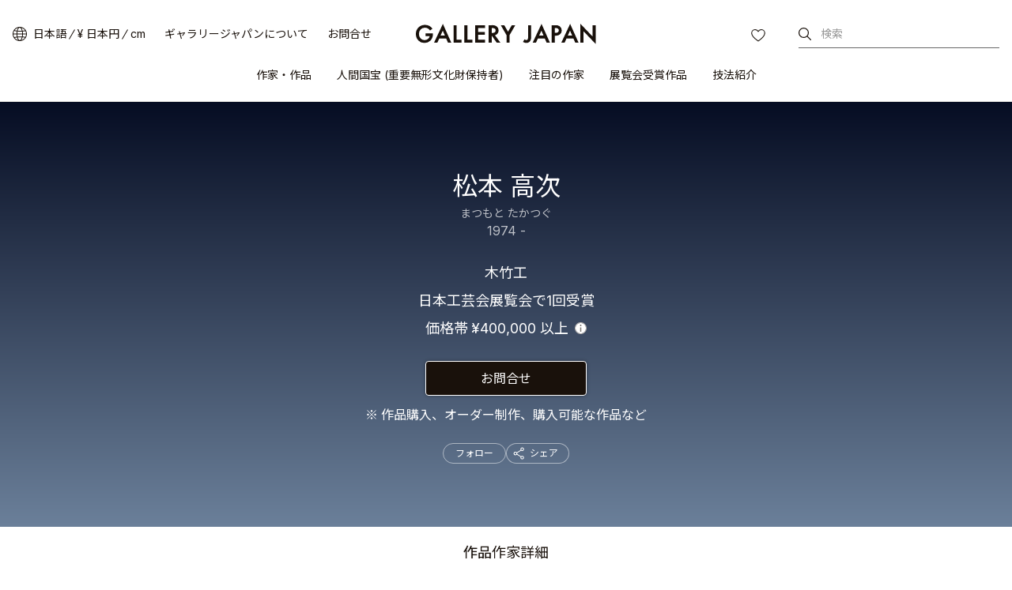

--- FILE ---
content_type: text/html
request_url: https://www.galleryjapan.com/locale/ja_JP/artist/11411/
body_size: 92293
content:
<!DOCTYPE html>
<html lang="ja" class="static">
<head>
<meta property="og:url" content="https://www.galleryjapan.com/locale/ja_JP/artist/11411/" />
<meta property="og:type" content="website" />
<meta property="og:image" content="https://www.galleryjapan.com/element/main_rwd/shared/images/index/ic_ogp.jpg" />
<meta property="og:title" content="松本 高次の作家情報・作品一覧｜ギャラリージャパン" />
<meta property="og:description" content="松本 高次(まつもと たかつぐ)の作風や経歴などの作家情報と優れた作品の紹介・販売を行っています。日本最大級の工芸作品販売サイト「ギャラリージャパン」" />
<meta property="og:site_name" content="ギャラリージャパン" />
<meta property="og:locale" content="ja_JP" />

<meta name="twitter:card" content="summary_large_image" />
<meta name="twitter:title" content="松本 高次の作家情報・作品一覧｜ギャラリージャパン"/>
<meta name="twitter:description" content="松本 高次(まつもと たかつぐ)の作風や経歴などの作家情報と優れた作品の紹介・販売を行っています。日本最大級の工芸作品販売サイト「ギャラリージャパン」" />
<meta name="twitter:image" content="https://www.galleryjapan.com/element/main_rwd/shared/images/index/ic_ogp.jpg" />
<meta name="twitter:url" content="https://www.galleryjapan.com/locale/ja_JP/artist/11411/" />
<link rel="preload" as="style" href="/element/main_rwd/shared/css/swiper-bundle.min.css" onload="this.rel='stylesheet'">
<meta charset="utf-8">
<meta http-equiv="X-UA-Compatible" content="IE=edge" >
<title>松本 高次の作家情報・作品一覧｜ギャラリージャパン</title>

	<meta name="viewport" content="width=device-width,initial-scale=1.0,maximum-scale=1.0">

<meta name="description" content="松本 高次(まつもと たかつぐ)の作風や経歴などの作家情報と優れた作品の紹介・販売を行っています。日本最大級の工芸作品販売サイト「ギャラリージャパン」">
<meta name="robots" content="index,follow">


<script>(function(w,d,s,l,i){w[l]=w[l]||[];w[l].push({'gtm.start':
new Date().getTime(),event:'gtm.js'});var f=d.getElementsByTagName(s)[0],
j=d.createElement(s),dl=l!='dataLayer'?'&l='+l:'';j.async=true;j.src=
'https://www.googletagmanager.com/gtm.js?id='+i+dl;f.parentNode.insertBefore(j,f);
})(window,document,'script','dataLayer','GTM-T3SHVRW');</script>

<script>
var elements =document.getElementsByTagName('html');
elements[0].removeAttribute("class");
</script>
<link rel="apple-touch-icon" sizes="192x192" href="/apple-touch-icon.png">
<link rel="icon" type="image/vnd.microsoft.icon" href="/favicon.ico" />
	
	<link rel="preload" as="style" href="/element/main_rwd/shared/css/master.css?t=1768367071">
	
	
	<link rel="stylesheet" href="/element/main_rwd/shared/css/master.css?t=1768367071">
	
<link rel="stylesheet" href="https://use.typekit.net/ekj7voz.css" media="print" onload="this.media='all'">
<link rel="preload" as="style" href="https://fonts.googleapis.com/css2?family=Inter:wght@300;400;500&amp;display=swap" onload="this.rel='stylesheet'">
<link rel="preload" as="style" href="https://fonts.googleapis.com/css2?family=Noto+Sans+JP:wght@300;400;500&amp;subset=japanese&amp;display=swap" onload="this.rel='stylesheet'">
<link rel="preload" as="style" href="https://fonts.googleapis.com/css2?family=Roboto&display=swap&text=0123456789" onload="this.rel='stylesheet'">
<link rel="canonical" href="https://www.galleryjapan.com/locale/ja_JP/artist/11411/">
<link rel="alternate" type="text/html" hreflang="ja" href="https://www.galleryjapan.com/locale/ja_JP/artist/11411/">
<link rel="alternate" type="text/html" hreflang="en" href="https://www.galleryjapan.com/locale/en_US/artist/11411/">

<script type="application/ld+json">[{"@context":"http:\/\/schema.org","@type":"BreadcrumbList","itemListElement":[{"@type":"ListItem","position":1,"item":{"@id":"https:\/\/www.galleryjapan.com\/locale\/ja_JP\/","name":"\u30ae\u30e3\u30e9\u30ea\u30fc\u30b8\u30e3\u30d1\u30f3"}},{"@type":"ListItem","position":2,"item":{"@id":"https:\/\/www.galleryjapan.com\/locale\/ja_JP\/artist\/list\/","name":"\u4f5c\u5bb6\u30fb\u4f5c\u54c1"}},{"@type":"ListItem","position":3,"item":{"@id":"https:\/\/www.galleryjapan.com\/locale\/ja_JP\/artist\/list\/?filter=5","name":"\u6728\u7af9\u5de5\u306e\u4f5c\u5bb6\u30fb\u4f5c\u54c1"}},{"@type":"ListItem","position":4,"item":{"name":"\u677e\u672c \u9ad8\u6b21"}}]}]</script><script defer src="https://maps.googleapis.com/maps/api/js?client=gme-opendoorinc&channel=od-galleryjapan&language=ja"></script>
<script defer src="/element/main_rwd/shared/script/swiper-bundle.min.js"></script>
<script defer src="/api/fast/magnet_v2?group=main_rwd.artist_detail&type=js&t=202601271942" charset="utf-8"></script>
</body>
</head>
<body data-od="0">
	<input type="hidden" id="Act_artwork_total_count" value="6">
	<input type="hidden" id="Act_artwork_limit_num" value="36">
	<input type="hidden" id="Act_dimensions_unit_default" value="cm">
	<input type="hidden" id="Act" value="cm">
	<div class="str-container">
<!-- ======================== ヘッダーここから =================================== -->

<noscript><iframe src="https://www.googletagmanager.com/ns.html?id=GTM-T3SHVRW"
height="0" width="0" style="display:none;visibility:hidden"></iframe></noscript>
<header id="Act_header" class="str-header is-fixed">
	<div id="Act_header_inner" class="str-header-inner">
				<div class="str-header-logo">
			<a class="CL_hdinLogo" href="https://www.galleryjapan.com/locale/ja_JP/" itemprop="url">
				<img class="CL_hdinLogo" src="/element/main_rwd/shared/images/logo.svg?t=20260127194217" alt="ギャラリージャパン">
			</a>
		</div>
						<input type="hidden" id="Act_selected_currency" value="JPY">
		<div class="str-header-utility">
			<ul class="str-header-utility-list">
				<li>
					<div class="language">
						<div>
							<a class="ja Act_language_link Act_language_jp  is-active">日本語</a>
							<a class="en Act_language_link Act_language_en ">English</a>
						</div>
					</div>
					<div class="currency">
						<div>
							<a class="Act_currency_link Act_currency_jp is-active">&yen; 日本円 </a>
							<a class="Act_currency_link Act_currency_en ">$ USドル</a>
						</div>
					</div>
					<div class="measure">
						<div>
							<a class="Act_measure_link Act_measure_cm  is-active">cm</a>
							<a class="Act_measure_link Act_measure_inch ">inch</a>
						</div>
					</div>
				</li>
				<li>
					<a class="CL_hdinAbout" href="https://www.galleryjapan.com/locale/ja_JP/about/">ギャラリージャパンについて</a>
				</li>
				<li>
					<a class="CL_hdinHelp" href="https://www.galleryjapan.com/locale/ja_JP/help/">お問合せ</a>
				</li>
			</ul>
		</div>
				<div class="str-header-word-search">
			<button id="Act_header_suggest_btn" type="button" class="str-header-word-search-btn">検索</button>
		</div>
		<div id="header-favorite-page-link-button" class="str-header-favorites">
			<a href="https://www.galleryjapan.com/locale/ja_JP/favorites/" class="CL_hdinFavorites" rel="nofollow">お気に入り</a>
		</div>
				<button type="button" id="Act_nav_btn" class="str-nav-hook" aria-expanded="false"></button>

		<!-- /.str-header-inner -->
	</div>
	<nav id="Act_nav_global" class="str-nav-global">
		<ul class="str-nav-global-list">
			<li>
				<a class="CL_hdinArtistsList" href="https://www.galleryjapan.com/locale/ja_JP/artist/list/">作家・作品</a>
				<div class="tip-nav-global-list">
					<ul id="Act_global_artists_list">
						<li>
							<a class="CL_hdinArtistsAll" href="https://www.galleryjapan.com/locale/ja_JP/artist/list/">すべての作家</a>
						</li>
						<li>
							<a class="CL_hdinArtists1" href="https://www.galleryjapan.com/locale/ja_JP/artist/list/?filter=1">陶芸</a>
						</li>
						<li>
							<a class="CL_hdinArtists2" href="https://www.galleryjapan.com/locale/ja_JP/artist/list/?filter=2">染織</a>
						</li>
						<li>
							<a class="CL_hdinArtists3" href="https://www.galleryjapan.com/locale/ja_JP/artist/list/?filter=3">漆芸</a>
						</li>
						<li>
							<a class="CL_hdinArtists4" href="https://www.galleryjapan.com/locale/ja_JP/artist/list/?filter=4">金工</a>
						</li>
						<li>
							<a class="CL_hdinArtists5" href="https://www.galleryjapan.com/locale/ja_JP/artist/list/?filter=5">木竹工</a>
						</li>
						<li>
							<a class="CL_hdinArtists6" href="https://www.galleryjapan.com/locale/ja_JP/artist/list/?filter=6">人形</a>
						</li>
						<li>
							<a class="CL_hdinArtists9" href="https://www.galleryjapan.com/locale/ja_JP/artist/list/?filter=9">ガラス</a>
						</li>
						<li>
							<a class="CL_hdinArtists10" href="https://www.galleryjapan.com/locale/ja_JP/artist/list/?filter=10">七宝</a>
						</li>
						<li>
							<a class="CL_hdinArtists11" href="https://www.galleryjapan.com/locale/ja_JP/artist/list/?filter=11">截金</a>
						</li>
						<li>
							<a class="CL_hdinArtists12" href="https://www.galleryjapan.com/locale/ja_JP/artist/list/?filter=12">砡</a>
						</li>
						<li>
							<a class="CL_hdinArtists13" href="https://www.galleryjapan.com/locale/ja_JP/artist/list/?filter=13">硯</a>
						</li>
						<li>
							<a class="CL_hdinArtists14" href="https://www.galleryjapan.com/locale/ja_JP/artist/list/?filter=14">砂子</a>
						</li>
					</ul>
				</div>
			</li>
			<li>
				<a class="CL_hdinNationalTreasure" href="https://www.galleryjapan.com/locale/ja_JP/artist/list/?filter=8">人間国宝 (重要無形文化財保持者)</a>
			</li>
			<li>
				<a class="CL_hdinFeaturedArtists" href="https://www.galleryjapan.com/locale/ja_JP/featured_artists/">注目の作家</a>
			</li>
			<li>
				<a class="CL_hdinAwardedArtworks" href="https://www.galleryjapan.com/locale/ja_JP/awarded_artworks/">展覧会受賞作品</a>
			</li>
			<li>
				<a>技法紹介</a>
				<div class="tip-nav-global-list">
					<ul id="Act_global_techniques_list">
						<li>
							<a class="CL_hdinTechnique1" href="https://www.galleryjapan.com/locale/ja_JP/technique/ceramics/">陶芸</a>
						</li>
						<li>
							<a class="CL_hdinTechnique2" href="https://www.galleryjapan.com/locale/ja_JP/technique/textiles/">染織</a>
						</li>
						<li>
							<a class="CL_hdinTechnique3" href="https://www.galleryjapan.com/locale/ja_JP/technique/urushiwork/">漆芸</a>
						</li>
						<li>
							<a class="CL_hdinTechnique4" href="https://www.galleryjapan.com/locale/ja_JP/technique/metalwork/">金工</a>
						</li>
						<li>
							<a class="CL_hdinTechnique5" href="https://www.galleryjapan.com/locale/ja_JP/technique/wood-bamboowork/">木竹工</a>
						</li>
						<li>
							<a class="CL_hdinTechnique6" href="https://www.galleryjapan.com/locale/ja_JP/technique/dolls/">人形</a>
						</li>
						<li>
							<a class="CL_hdinTechnique9" href="https://www.galleryjapan.com/locale/ja_JP/technique/glasswork/">ガラス</a>
						</li>
						<li>
							<a class="CL_hdinTechnique10" href="https://www.galleryjapan.com/locale/ja_JP/technique/cloisonneenamelwork/">七宝</a>
						</li>
						<li>
							<a class="CL_hdinTechnique11" href="https://www.galleryjapan.com/locale/ja_JP/technique/kirikanecutfoilembellishing/">截金</a>
						</li>
						<li>
							<a class="CL_hdinTechnique12" href="https://www.galleryjapan.com/locale/ja_JP/technique/hardstonecarving/">砡</a>
						</li>
						<li>
							<a class="CL_hdinTechnique13" href="https://www.galleryjapan.com/locale/ja_JP/technique/inkstonecarving/">硯</a>
						</li>
						<li>
							<a class="CL_hdinTechnique14" href="https://www.galleryjapan.com/locale/ja_JP/technique/sunagowork/">砂子</a>
						</li>
					</ul>
				</div>
			</li>
		</ul>
	</nav>
</header><!-- ======================== ヘッダーここまで =================================== -->
<!-- ======================== コンテンツここから ================================= -->
				<div class="Act_contents str-contents artist-detail">
			<main class="str-main">
				<div class="artist-detail-header" id="Act_artist_header">
					<div class="artist-detail-header-inner Act_inqinfo_outer" id="Act_inqinfo_11411">
						<div class="artist-detail-header-sticky" id="Act_artist_detail_sticky">
							<div>
								<h1 class="artist-detail-header-hdg">松本 高次</h1>
								<button type="button" class="artist-detail-header-btn Act_inqmodal_btn">お問合せ</button>
							</div>
						</div><!-- /artist-detail-header-sticky -->
						<span class="artist-detail-header-ruby">まつもと たかつぐ</span>

																		<span class="artist-detail-header-birth">
							1974 - 						</span>
												<ul class="artist-detail-header-data">
							<li class="artist-detail-header-data-technique">
							<span>木竹工</span>
														</li>
																																																						<li class="artist-detail-header-data-other">
									<span>日本工芸会展覧会で1回受賞</span>
								</li>
																																																		<li class="artist-detail-header-data-price">
								<span>価格帯</span>
																																											<span>
																												&yen;400,000 以上
																											</span>
																		<div class="cmn-tip-info">
										<div role="button" class="Act_tip_info_btn cmn-tip-info-btn">Info</div>
										<div class="Act_tip_info cmn-tip-info-content">
											<p>ギャラリージャパンでの作品の価格は、作家が自ら決めた価格をそのまま掲載しています。</p>
											<div role="button" class="Act_tip_info_close cmn-tip-info-content-close">閉じる</div>
										</div>
									</div>
																								</li>
						</ul>
						<button type="button" class="artist-detail-header-btn Act_inqmodal_btn">お問合せ</button>
						<p class="artist-detail-header-note">作品購入、オーダー制作、購入可能な作品など</p>
												<input type="hidden" class="Act_inq_creator_id" value="11411">
						<div class="artist-detail-header-personalized">
							<div>
								<button type="button" class="artist-detail-header-personalized-follow"
									data-favorite-creator-button data-is-favorite="0" data-creator-id="11411"
								>
									フォロー								</button>
							</div>
							<div>
								<div id="Act_share_container" class="cmn-share-sns artist-detail-header-personalized-sns">
									<button id="Act_share" type="button">シェア</button>
									<div class="cmn-share-sns-content">
	<ul class="cmn-share-sns-content-list">
		<li class="fb">
			<button type="button" onclick="$.main_rwd.facebookClick('https://www.facebook.com/sharer.php?u=https%3A%2F%2Fwww.galleryjapan.com%2Flocale%2Fja_JP%2Fartist%2F11411%2F')" class="CL_ardeShareFB">Facebook</button>
		</li>
		<li class="x">
			<button type="button" onclick="$.main_rwd.snsShareClick('https://twitter.com/intent/tweet?text=%E6%9D%BE%E6%9C%AC%20%E9%AB%98%E6%AC%A1%20%7C%20%E3%82%AE%E3%83%A3%E3%83%A9%E3%83%AA%E3%83%BC%E3%82%B8%E3%83%A3%E3%83%91%E3%83%B3&url=https%3A%2F%2Fwww.galleryjapan.com%2Flocale%2Fja_JP%2Fartist%2F11411%2F')" class="CL_ardeShareX">X</button>
		</li>
		<li class="line">
			<button type="button" onclick="$.main_rwd.snsShareClick('https://line.me/R/msg/text/?%E6%9D%BE%E6%9C%AC%20%E9%AB%98%E6%AC%A1%20%7C%20%E3%82%AE%E3%83%A3%E3%83%A9%E3%83%AA%E3%83%BC%E3%82%B8%E3%83%A3%E3%83%91%E3%83%B3%0D%0Ahttps%3A%2F%2Fwww.galleryjapan.com%2Flocale%2Fja_JP%2Fartist%2F11411%2F')" class="CL_ardeShareLine">LINE</button>
		</li>
	</ul>
	<button id="Act_copy" type="button" class="cmn-share-sns-content-btn" data-link="www.galleryjapan.com/locale/ja_JP/artist/11411/">リンクをコピーする</button>
	<button id="Act_share_close" type="button" class="cmn-share-sns-content-btn-close">Close</button>
</div>
<!-- /cmn-share-sns-content -->								</div>
								<!-- /cmn-share-sns -->
							</div>
						</div>
					</div><!-- /artist-detail-header-inner -->
				</div><!-- /artist-detail-header -->
				<div class="artist-detail-tab" id="Act_tab_list">
					<div class="artist-detail-tab-inner">
						<ul class="artist-detail-tab-list">
							<li class="is-active"><button type="button" class="Act_tab_btn" id="Act_tab_btn_artworks">作品</button></li>
							<li><button type="button" class="Act_tab_btn" id="Act_tab_btn_about">作家詳細</button></li>
													</ul>
												<div id="Act_share_container" class="cmn-share-sns artist-detail-tab-sns" >
							<div class="cmn-share-sns-content">
	<ul class="cmn-share-sns-content-list">
		<li class="fb">
			<button type="button" onclick="$.main_rwd.facebookClick('https://www.facebook.com/sharer.php?u=https%3A%2F%2Fwww.galleryjapan.com%2Flocale%2Fja_JP%2Fartist%2F11411%2F')" class="CL_ardeShareFB">Facebook</button>
		</li>
		<li class="x">
			<button type="button" onclick="$.main_rwd.snsShareClick('https://twitter.com/intent/tweet?text=%E6%9D%BE%E6%9C%AC%20%E9%AB%98%E6%AC%A1%20%7C%20%E3%82%AE%E3%83%A3%E3%83%A9%E3%83%AA%E3%83%BC%E3%82%B8%E3%83%A3%E3%83%91%E3%83%B3&url=https%3A%2F%2Fwww.galleryjapan.com%2Flocale%2Fja_JP%2Fartist%2F11411%2F')" class="CL_ardeShareX">X</button>
		</li>
		<li class="line">
			<button type="button" onclick="$.main_rwd.snsShareClick('https://line.me/R/msg/text/?%E6%9D%BE%E6%9C%AC%20%E9%AB%98%E6%AC%A1%20%7C%20%E3%82%AE%E3%83%A3%E3%83%A9%E3%83%AA%E3%83%BC%E3%82%B8%E3%83%A3%E3%83%91%E3%83%B3%0D%0Ahttps%3A%2F%2Fwww.galleryjapan.com%2Flocale%2Fja_JP%2Fartist%2F11411%2F')" class="CL_ardeShareLine">LINE</button>
		</li>
	</ul>
	<button id="Act_copy" type="button" class="cmn-share-sns-content-btn" data-link="www.galleryjapan.com/locale/ja_JP/artist/11411/">リンクをコピーする</button>
	<button id="Act_share_close" type="button" class="cmn-share-sns-content-btn-close">Close</button>
</div>
<!-- /cmn-share-sns-content -->						</div><!-- /artist-detail-tab-sns -->
											</div><!-- /artist-detail-tab-inner -->
				</div><!-- /artist-detail-tab -->

				<div class="artist-detail-wrap">
										<div class="artist-detail-artworks Act_tab is-active" id="Act_tab_artworks">
						<div class="artist-detail-setting" id="Act_index_setting" style="display: none;">
							<div class="artist-detail-setting-filter">
								<div class="artist-detail-setting-filter-inner">
									<div class="artist-detail-setting-filter-num">
										<span class="Act_count" id="Act_count"></span>
										<span>
											<span class="Act_count_unit"></span>
											<div class="cmn-tip-info">
												<div role="button" class="Act_tip_info_btn cmn-tip-info-btn">Info</div>
												<div class="Act_tip_info cmn-tip-info-content">
													<p>ここには掲載していない作品もありますので、オーダーなど含め、お気軽にお問合せください。</p>
													<div role="button" class="Act_tip_info_close cmn-tip-info-content-close">閉じる</div>
												</div>
											</div>
										</span>
									</div><!-- /artist-detail-setting-filter-num -->

									<div class="artist-detail-setting-filter-btn" id="Act_search_filter_btn">
										<button type="button">
											<span>絞込み</span>
											<span class="Act_filter_count"></span>
										</button>
									</div><!-- /artist-detail-setting-filter-btn -->
									<div class="Act_sort artist-detail-setting-filter-sort">
										<button type="button" class="artist-detail-setting-filter-sort-hook">
											<span id="Act_sort_text">新着順</span>
										</button>
										<div class="artist-detail-setting-filter-sort-pulldown">
											<ul>
												<li class="Act_sort_select">
													<label>
														<input type="radio" class="Act_sort_checked" name="sort" value="1"><span class="Area_select_text">人気順</span>
													</label>
												</li>
												<li class="Act_sort_select">
													<label>
														<input type="radio" class="Act_sort_checked" name="sort" value="21"><span class="Area_select_text">おすすめ順</span>
													</label>
												</li>
												<li class="Act_sort_select">
													<label>
														<input type="radio" class="Act_sort_checked" name="sort" value="2" checked><span class="Area_select_text">新着順</span>
													</label>
												</li>
											</ul>
										</div><!-- /artistAct_biography_read_more-detail-setting-filter-sort-pulldown -->
									</div><!-- /artist-detail-setting-filter-sort -->
								</div><!-- /artist-detail-setting-filter-inner -->
							</div><!-- /artist-detail-setting-filter -->

							<div class="artist-detail-setting-state">
								<div class="artist-detail-setting-state-inner">
									<div class="artist-detail-setting-state-list">
										<ul id="Act_select_label_list">
																				</ul>
									</div>
								</div><!-- /artist-detail-setting-state-inner -->
							</div><!-- /artist-detail-setting-state -->
						</div><!-- /artist-detail-setting -->

						<ul class="artist-detail-artworks-list" id="Act_search_result"></ul>

						<div class="artist-detail-artworks-view" id="Act_artworks_view" style="display: none;">
														<span><span id="Act_show_items_num"></span> / <span class="Act_count"></span> 作品を表示</span>
														<button type="button" id="Act_show_more" data-cnt="0">もっと見る</button>
						</div><!-- /artist-detail-artworks-view -->
					</div><!-- /artist-detail-artworks -->
															<div class="artist-detail-about Act_tab" id="Act_tab_about">
						<div class="artist-detail-about-profile">
							<div class="artist-detail-about-profile-career">
								<ul class="artist-detail-about-list-separate">
																<li><div>分野</div><div>木竹工</div></li>
																<li>
									<div>技法</div><div>
									拭漆、刳物									</div>
								</li>
																								<li>
									<div>生年</div>
									<div>
										1974 - 									</div>
								</li>
																								<li><div>活動拠点</div><div>京都府</div></li>
																																<li>
									<div>所属</div>
									<div>日本工芸会正会員<br></div>
								</li>
																</ul>
							</div>
													</div>
																																											<h2 class="artist-detail-about-hdg">略歴</h2>
							<ul class="artist-detail-about-list-chronology">
															<li>
									<div>2002</div>
									<div>京都伝統工芸専門学校 木工芸専攻 卒業<br />
木漆工芸家 藤嵜一正氏に師事</div>
								</li>
															<li>
									<div>2013</div>
									<div>京都伝統工芸大学校 木工芸非常勤講師</div>
								</li>
															<li>
									<div>2017</div>
									<div>第64回日本伝統工芸展 初入選</div>
								</li>
															<li>
									<div>2022</div>
									<div>日本工芸会 正会員認定</div>
								</li>
														</ul>
																																																	<h2 class="artist-detail-about-hdg">公式サイト・SNS他</h2>
														<ul class="artist-detail-about-list-sns">
																																<li class="insta"><a class="CL_ardeInstagram" href="https://www.instagram.com/funimokkou/" target="_blank">Instagram</a></li>
																						</ul>
																																<div class="artist-detail-about-link">
							<a id="Act_artwork_link" href="https://www.galleryjapan.com/locale/ja_JP/artist/11411/#tab=artworks" class="cmn-solid">
								<span>松本 高次</span><span>の全6作品を見る</span>
							</a>
						</div>
					</div><!-- /artist-detail-about -->
																									<div class="cmn-loading-spinner" id="Act_search_loading"><span>検索中</span></div>
				</div>
								<div id="Act_recommend_list" style="display: none;"></div>
			</main>
			<!-- ======================== 地図モーダルここから =================================== -->
						<!-- ======================== 地図モーダルここまで =================================== -->
		<!-- /str-contents --></div>
		<!-- ======================== コンテンツここまで ================================= -->
<!-- ======================== サジェストモーダルーここから =================================== -->
<div id="Act_suggest_modal_layer" class="Act_dialog modal-layer" style="display: none;"></div>
<div id="Act_suggest_modal" role="dialog" data-role="dialog" class="Act_dialog pseudo pseudo-suggest" style="display: none;">
	<div class="pseudo-header-word-search-form">
		<div class="pseudo-header-word-search-form-input">
			<input type="search" id="Act_suggest_form" placeholder="作家名、作品名、キーワードで検索" enterkeyhint="search" autocomplete="off" aria-owns="suggest">
			<button id="Act_suggest_clear" type="button" class="pseudo-header-word-search-form-btn-cancel" style="display:none;">cancel</button>
		</div>
		<button id="Act_suggest_modal_close" type="button" class="pseudo-header-word-search-form-btn-close">閉じる</button>
		<!-- /pseudo-header-word-search-form -->
	</div>
	<div id="Act_suggest_area" class="pseudo-contents" style="display: none;">
		<div id="Act_suggest" class="pseudo-word-search-suggest" role="listbox"></div>
	</div>
	<!-- /pseudo-contents -->
	<!-- /.pseudo -->
</div><!-- ======================== サジェストモーダルここまで =================================== -->
<!-- ======================== 言語・通貨モーダルーここから =================================== -->
<div id="Act_localize_dialog" class="modal">
	<input type="hidden" id="Act_before_page" value="">
	<div id="Act_localize_dialog_inner" class="modal-inner">
		<div id="Act_localize_header" class="modal-header">
			<h3 class="modal-header-hdg">お好みをお選びください</h3>
			<button type="button" id="Act_localize_prev_btn" class="modal-header-btn-prev">prev</button>
			<button type="button" id="Act_localize_close_btn" class="modal-header-btn-close">close</button>
			<!-- /modal-header -->
		</div>
		<div id="Act_localize_contents" class="modal-contents">
			<div class="modal-utility-setting">
				<h4 class="modal-utility-setting-hdg">言語</h4>
				<div aria-expanded="false" class="Act_language_select Act_localize_select modal-utility-setting-pulldown">
					<button class="Act_localize_btn" type="button">
											日本語
										</button>
					<ul class="modal-utility-setting-pulldown-list">
						<li class="Act_language_option is-apply" data-val="ja_JP">
							<a class="Act_language_item">日本語</a>
						</li>
						<li class="Act_language_option " data-val="en_US">
							<a class="Act_language_item">English</a>
						</li>
					</ul>
					<!-- /modal-utility-setting-pulldown -->
				</div>
				<h4 class="modal-utility-setting-hdg">通貨</h4>
				<div aria-expanded="false" class="Act_currency_select Act_localize_select modal-utility-setting-pulldown">
					<button class="Act_localize_btn" type="button">
											&yen; 日本円 
										</button>
					<ul class="modal-utility-setting-pulldown-list">
						<li class="Act_currency_option is-apply" data-val="JPY">
							<a class="Act_currency_item">&yen; 日本円 </a>
						</li>
						<li class="Act_currency_option " data-val="USD">
							<a class="Act_currency_item">$ USドル</a>
						</li>
						</ul>
					<!-- /modal-utility-setting-pulldown -->
				</div>
				<h4 class="modal-utility-setting-hdg">サイズ</h4>
				<div aria-expanded="false" class="Act_measure_select Act_localize_select modal-utility-setting-pulldown">
					<button class="Act_localize_btn" type="button">
											cm
										</button>
					<ul class="modal-utility-setting-pulldown-list">
						<li class="Act_measure_option is-apply" data-val="cm">
							<a class="Act_measure_item">cm</a>
						</li>
						<li class="Act_measure_option " data-val="inch">
							<a class="Act_measure_item">inch</a>
						</li>
					</ul>
					<!-- /modal-utility-setting-pulldown -->
				</div>
				<!-- /modal-utility-setting -->
			</div>
			<button type="button" class="Act_localize_confirm modal-contents-btn">確定する</button>
			<!-- /modal-contents -->
		</div>
		<!-- /modal-inner -->
	</div>
	<!-- /modal -->
</div><!-- ======================== 言語・通貨モーダルここまで =================================== -->
<!-- ======================== ハンバーガーメニューここから =================================== -->
<div id="Act_menu_layer1" class="pseudo-layer" style="display:none;"></div>
<div id="Act_menu_dialog1" role="dialog" data-role="dialog" class="Act_dialog pseudo pseudo-menu-01" style="display:none;">
	<div id="Act_dialog1_header" class="pseudo-header">
		<button id="Act_dialog1_close_btn" type="button" class="pseudo-btn-close">close</button>
	</div>
	<!-- /pseudo-header -->
	<div id="Act_dialog1_contents" class="pseudo-contents">
		<ul class="pseudo-menu-link">
			<li>
				<a id="Act_artists_link">作家・作品</a>
			</li>
			<li>
				<a class="CL_hdinNationalTreasure" href="https://www.galleryjapan.com/locale/ja_JP/artist/list/?filter=8">人間国宝 (重要無形文化財保持者)</a>
			</li>
			<li>
				<a class="CL_hdinFeaturedArtists" href="https://www.galleryjapan.com/locale/ja_JP/featured_artists/">注目の作家</a>
			</li>
			<li>
				<a class="CL_hdinAwardedArtworks" href="https://www.galleryjapan.com/locale/ja_JP/awarded_artworks/">展覧会受賞作品</a>
			</li>
			<li>
				<a id="Act_techniques_link">技法紹介</a>
			</li>
		</ul>
		<div class="pseudo-menu-utility">
			<ul class="pseudo-menu-utility-list">
				<li>
					<a class="CL_hdinAbout" href="https://www.galleryjapan.com/locale/ja_JP/about/">ギャラリージャパンについて</a>
				</li>
				<li>
					<a class="CL_hdinHelp" href="https://www.galleryjapan.com/locale/ja_JP/help/">お問合せ</a>
				</li>
			</ul>
						<div class="pseudo-menu-utility-switch">
				<div class="language">
					<a href="javascript:void(0);" class="ja Act_language_link Act_language_jp is-active" data-page='dialog1'>日本語</a>
					<a href="javascript:void(0);" class="en Act_language_link Act_language_en " data-page='dialog1'>English</a>
				</div>
				<div class="currency">
					<a href="javascript:void(0);" class="Act_currency_link Act_currency_jp is-active" data-page='dialog1'>&yen; 日本円 </a>
					<a href="javascript:void(0);" class="Act_currency_link Act_currency_en "" data-page='dialog1'>$ USドル</a>
				</div>
				<div class="measure">
					<a href="javascript:void(0);" class="Act_measure_link Act_measure_cm is-active" data-page='dialog1'>cm</a>
					<a href="javascript:void(0);" class="Act_measure_link Act_measure_inch " data-page='dialog1'>inch</a>
				</div>
			</div>
			<ul class="pseudo-menu-utility-sns">
				<li class="instagram">
					<a href="https://www.instagram.com/gallery.japan/" id="Act_insta_hamburger" class="instagram CL_ftinInstagram" target="_blank">Instagram</a>
				</li>
				<li class="facebook">
					<a href="https://www.facebook.com/gallery.japan.art/" class="facebook CL_ftinFacebook" target="_blank">facebook</a>
				</li>
			</ul>
		</div>
	</div>
	<!-- /pseudo-contents -->
	<!-- /.pseudo -->
</div>
<div id="Act_menu_layer2" class="pseudo-layer-02" style="display:none;"></div>
<div id="Act_menu_dialog2" role="dialog" data-role="dialog" class="Act_dialog pseudo pseudo-menu-02" style="display:none;">
	<div id="Act_dialog2_header" class="pseudo-header">
		<button type="button" id="Act_dialog2_prev_btn" class="pseudo-btn-prev">prev</button>
		<h2 id="Act_dialog2_title" class="pseudo-header-title"></h2>
		<button type="button" id="Act_dialog2_close_btn" class="pseudo-btn-close">close</button>
	</div>
	<!-- /pseudo-header -->
	<div id="Act_dialog2_contents" class="pseudo-contents">
		<ul id="Act_menu_list2" class="pseudo-menu-list"></ul>
	</div>
	<!-- /pseudo-contents -->
	<!-- /.pseudo -->
</div><!-- ======================== ハンバーガーメニューここまで =================================== -->
<!-- ======================== 絞込みメニューここから =================================== -->
<div id="Act_search_layer" class="pseudo-layer" style="display:none;"></div>
<div id="Act_search_filter" role="dialog" data-role="dialog" class="pseudo pseudo-filter" style="display:none;">
	<div class="pseudo-header">
		<h2 class="pseudo-header-title">絞込み</h2>
		<button type="button" class="Act_filter_reset pseudo-btn-clear">クリア</button>
		<button type="button" class="Act_filter_back pseudo-btn-close">閉じる</button>
	</div>
	<!-- /pseudo-header -->
	<div class="pseudo-contents">
		<div class="filter">
			<div class="filter-toggle">
				<section aria-expanded="false" class="Act_select_toggle_panel filter-toggle-panel">
					<h4 class="Act_select_toggle filter-toggle-panel-hook">
						<span>受賞作品</span>
					</h4>
					<div class="filter-toggle-panel-content">
						<ul class="filter-toggle-panel-list">
							<li>
								<label>
									<input id="Act_awarded_works_input" type="checkbox" name="awarded_works" value="1">
									<span>受賞作品
										<span class="num" id="Act_awarded_works"></span>
									</span>
								</label>
							</li>
						</ul>
					</div>
					<!-- /filter-toggle-panel-content -->
				</section>
				<!-- /filter-toggle-panel -->
				<section aria-expanded="false" class="Act_select_toggle_panel filter-toggle-panel">
					<h4 class="Act_select_toggle filter-toggle-panel-hook">
						<span>展覧会別作品</span>
					</h4>
					<div class="filter-toggle-panel-content">
						<h5 class="filter-toggle-panel-hdg">展覧会名</h5>
						<div aria-expanded="false" class="filter-toggle-panel-pulldown">
							<button type="button" id="Act_exhibiton_btn">指定なし</button>
							<div class="filter-toggle-panel-pulldown-content">
								<ul id="Act_exhibition_name" class="filter-toggle-panel-pulldown-list">
								<li id="Act_exhibition_name_0" class="Act_exhibition_item" data-value="0">指定なし</li>
																</ul>
							</div>
							<!-- /filter-toggle-panel-pulldown-content -->
						</div>
						<!-- /filter-toggle-panel-pulldown -->
						<h5 class="filter-toggle-panel-hdg" id="Act_exhibition_year_title" style="display: none;">開催年</h5>
						<div aria-expanded="false" class="filter-toggle-panel-pulldown" id="Act_exhibition_year_pulldown" style="display: none;">
							<button type="button" id="Act_exhibition_year_btn">指定なし</button>
							<div class="filter-toggle-panel-pulldown-content">
								<ul id="Act_exhibition_year_list" class="filter-toggle-panel-pulldown-list">
																	</ul>
							</div>
							<!-- /filter-toggle-panel-pulldown-content -->
						</div>
						<!-- /filter-toggle-panel-pulldown -->
					</div>
					<!-- /filter-toggle-panel-content -->
				</section>
				<section aria-expanded="false" class="Act_select_toggle_panel filter-toggle-panel">
					<h4 class="Act_select_toggle filter-toggle-panel-hook">
						<span>価格</span>
					</h4>
					<div class="filter-toggle-panel-content">
						<ul class="filter-toggle-panel-list">
							<li>
								<label>
									<input type="radio" class="Act_craft_price_input" name="craft_price" value="1">
									<span>指定なし
										<br>(価格未確認作品も含む)
										<span class="num" id="Act_craft_price_1"></span>
									</span>
								</label>
							</li>
							<li>
								<label>
									<input type="radio" class="Act_craft_price_input" name="craft_price" value="2">
									<span>
																					&yen;100,000 以下
																				<span class="num" id="Act_craft_price_2"></span>
									</span>
								</label>
							</li>
							<li>
								<label>
									<input type="radio" class="Act_craft_price_input" name="craft_price" value="3">
									<span>
																					&yen;100,000 - &yen;300,000
																				<span class="num" id="Act_craft_price_3"></span>
									</span>
								</label>
							</li>
							<li>
								<label>
									<input type="radio" class="Act_craft_price_input" name="craft_price" value="4">
									<span>
																					&yen;300,000 - &yen;500,000
																				<span class="num" id="Act_craft_price_4"></span>
									</span>
								</label>
							</li>
							<li>
								<label>
									<input type="radio" class="Act_craft_price_input" name="craft_price" value="5">
									<span>
																					&yen;500,000 - &yen;1,000,000
																				<span class="num" id="Act_craft_price_5"></span>
									</span>
								</label>
							</li>
							<li>
								<label>
									<input type="radio" class="Act_craft_price_input" name="craft_price" value="6">
									<span>
																					&yen;1,000,000 以上
																				<span class="num" id="Act_craft_price_6"></span>
									</span>
								</label>
							</li>
						</ul>
						<ul class="filter-toggle-panel-list-adjust">
							<li>
								<input pattern="[0-9]*" type="text" id="Act_craft_price_range_from" autocomplete="off" maxlength="9"
								placeholder="円
								" name="craft_price_range_from">
							</li>
							<li>
								<input pattern="[0-9]*" type="text" id="Act_craft_price_range_to" autocomplete="off" maxlength="9"
								placeholder="円
								" name="craft_price_range_to">
							</li>
						</ul>
					</div>
					<!-- /filter-toggle-panel-content -->
				</section>
				<section aria-expanded="false" class="Act_select_toggle_panel filter-toggle-panel">
					<h4 class="Act_select_toggle filter-toggle-panel-hook">
						<span>サイズ</span>
					</h4>
					<div class="filter-toggle-panel-content">
						<ul class="filter-toggle-panel-list-inline">
							<li>
								<label>
									<input type="radio" class="Act_dimensions_unit" data-value="cm" checked>
									<span>cm</span>
								</label>
							</li>
							<li>
								<label>
									<input type="radio" class="Act_dimensions_unit" data-value="inch" >
									<span>inch</span>
								</label>
							</li>
						</ul>
						<h5 class="filter-toggle-panel-hdg">高さ</h5>
						<ul class="filter-toggle-panel-list-adjust">
							<li>
								<input id="Act_dimensions_h_from" pattern="[0-9]*" type="text"
									autocomplete="off" maxlength="3" placeholder="cm" name="dimensions_h_from">
							</li>
							<li>
								<input id="Act_dimensions_h_to" pattern="[0-9]*" type="text"
									autocomplete="off" maxlength="3" placeholder="cm" name="dimensions_h_to">
							</li>
						</ul>
						<h5 class="filter-toggle-panel-hdg">幅</h5>
						<ul class="filter-toggle-panel-list-adjust">
							<li>
								<input id="Act_dimensions_w_from" pattern="[0-9]*" type="text"
									autocomplete="off" maxlength="3" placeholder="cm" name="dimensions_w_from">
							</li>
							<li>
								<input id="Act_dimensions_w_to" pattern="[0-9]*" type="text"
									autocomplete="off" maxlength="3" placeholder="cm" name="dimensions_w_to">
							</li>
						</ul>
					</div>
					<!-- /filter-toggle-panel-content -->
				</section>
				<section aria-expanded="false" class="Act_select_toggle_panel filter-toggle-panel">
					<h4 class="Act_select_toggle filter-toggle-panel-hook">
						<span>色</span>
					</h4>
					<div class="filter-toggle-panel-content">
						<ul id="Act_colors_list" class="filter-toggle-panel-list-color">
							<li class="red">
								<label>
									<input type="checkbox" class="Act_colors_input" name="colors" value="1">
									<span>red</span>
								</label>
							</li>
							<li class="orange">
								<label>
									<input type="checkbox" class="Act_colors_input" name="colors" value="2">
									<span>orange</span>
								</label>
							</li>
							<li class="yellow">
								<label>
									<input type="checkbox" class="Act_colors_input" name="colors" value="3">
									<span>yellow</span>
								</label>
							</li>
							<li class="lime-green">
								<label>
									<input type="checkbox" class="Act_colors_input" name="colors" value="4">
									<span>lime-green</span>
								</label>
							</li>
							<li class="green">
								<label>
									<input type="checkbox" class="Act_colors_input" name="colors" value="5">
									<span>green</span>
								</label>
							</li>
							<li class="light-blue">
								<label>
									<input type="checkbox" class="Act_colors_input" name="colors" value="6">
									<span>light-blue</span>
								</label>
							</li>
							<li class="blue">
								<label>
									<input type="checkbox" class="Act_colors_input" name="colors" value="7">
									<span>blue</span>
								</label>
							</li>
							<li class="purple">
								<label>
									<input type="checkbox" class="Act_colors_input" name="colors" value="8">
									<span>purple</span>
								</label>
							</li>
							<li class="pink">
								<label>
									<input type="checkbox" class="Act_colors_input" name="colors" value="9">
									<span>pink</span>
								</label>
							</li>
							<li class="beige">
								<label>
									<input type="checkbox" class="Act_colors_input" name="colors" value="10">
									<span>beige</span>
								</label>
							</li>
							<li class="brown">
								<label>
									<input type="checkbox" class="Act_colors_input" name="colors" value="11">
									<span>brown</span>
								</label>
							</li>
							<li class="black">
								<label>
									<input type="checkbox" class="Act_colors_input" name="colors" value="12">
									<span>black</span>
								</label>
							</li>
							<li class="gray">
								<label>
									<input type="checkbox" class="Act_colors_input" name="colors" value="13">
									<span>gray</span>
								</label>
							</li>
							<li class="white">
								<label>
									<input type="checkbox" class="Act_colors_input" name="colors" value="14">
									<span>white</span>
								</label>
							</li>
						</ul>
						<p id="Act_colors_none" class="filter-toggle-panel-error">ご指定条件では色の絞込みはご利用いただけません。</p>
					</div>
					<!-- /filter-toggle-panel-content -->
				</section>
			</div>
			<!-- /filter-toggle -->
		</div>
		<!-- /filter -->
	</div>
	<!-- /pseudo-contents -->
	<div class="pseudo-footer">
		<div class="pseudo-footer-btn">
			<button id="Act_filter_submit" class="button">検索</button>
		</div>
	</div>
	<!-- /pseudo-footer -->
	<!-- /.pseudo -->
</div><!-- ======================== 絞込みメニューここまで =================================== -->
<!-- ======================== フッターここから =================================== -->
<footer role="contentinfo" class="str-footer">
	<a id="Act_MovePageTop" href="javascript:void(0);" class="str-footer-nav-top" style="display:none;">Top of Page</a>
	<div id="Act_footer_inner" class="str-footer-path">
																			<div>
			<div class="str-footer-path-list">
				<ul id="Act_pankuzu" class="str-footer-path-list">
					<li><a class="CL_ftinPankuzu1" href="https://www.galleryjapan.com/locale/ja_JP/"><span class="CL_ftinPankuzu1">ギャラリージャパン</span></a><meta content="1"></li><li><a class="CL_ftinPankuzu2" href="https://www.galleryjapan.com/locale/ja_JP/artist/list/"><span class="CL_ftinPankuzu2">作家・作品</span></a><meta content="2"></li><li><a class="CL_ftinPankuzu3" href="https://www.galleryjapan.com/locale/ja_JP/artist/list/?filter=5"><span class="CL_ftinPankuzu3">木竹工の作家・作品</span></a><meta content="3"></li><li>松本 高次</li>
				</ul>
			</div>
			<!-- /str-footer-path-list -->
		</div>
				<!-- /str-footer-path -->
	</div>
	<div class="str-footer-inner">
		<h1 class="str-footer-logo">
			<a class="CL_ftinLogo" href="https://www.galleryjapan.com/locale/ja_JP/">
				<img class="CL_ftinLogo" src="/element/main_rwd/shared/images/logo_wht.svg" alt="GALLERY JAPAN">
			</a>
		</h1>
		<div class="str-footer-utility">
						<ul class="str-footer-utility-link">
				<li>
					<a class="CL_ftinAbout" href="https://www.galleryjapan.com/locale/ja_JP/about/">ギャラリージャパンについて</a>
				</li>
				<li>
					<a class="CL_ftinHelp" href="https://www.galleryjapan.com/locale/ja_JP/help/" rel="nofollow">お問合せ</a>
				</li>
			</ul>
			<ul class="str-footer-utility-link">
				<li>
					<a class="CL_ftinSitemap" href="https://www.galleryjapan.com/locale/ja_JP/sitemap/">サイトマップ</a>
				</li>
				<li>
					<a class="CL_ftinTerms" href="https://www.galleryjapan.com/locale/ja_JP/terms/">利用規約</a>
				</li>
				<li>
					<a class="CL_ftinEnvironment" href="https://www.galleryjapan.com/locale/ja_JP/environment/">サイト閲覧推奨環境</a>
				</li>
			</ul>
			<ul class="str-footer-utility-link">
				<li>
					<a class="CL_ftinPrivacy" href="https://www.opendoor.co.jp/privacy/" target="_blank">プライバシーポリシー</a>
				</li>
				<li>
					<a class="CL_ftinOutline" href="https://www.opendoor.co.jp/company/outline/" target="_blank">
						運営会社
					</a>
				</li>
			</ul>
									<ul class="str-footer-utility-list">
				<li>
					<div class="language">
						<div>
							<a class="ja Act_language_link Act_language_jp is-active">日本語</a>
							<a class="en Act_language_link Act_language_en ">English</a>
						</div>
					</div>
					<div class="currency">
						<div>
							<a class="Act_currency_link Act_currency_jp is-active">&yen; 日本円 </a>
							<a class="Act_currency_link Act_currency_en ">$ USドル</a>
						</div>
					</div>
					<div class="measure">
						<div>
							<a class="Act_measure_link Act_localize Act_measure_cm is-active">cm</a>
							<a class="Act_measure_link Act_localize Act_measure_inch ">inch</a>
						</div>
					</div>
				</li>
			</ul>
						<div class="str-footer-utility-switch">
				<div class="language">
					<a href="javascript:void(0);" class="ja Act_language_link Act_language_jp is-active" data-page='footer'>日本語</a>
					<a href="javascript:void(0);" class="en Act_language_link Act_language_en " data-page='footer'>English</a>
				</div>
				<div class="currency">
					<a href="javascript:void(0);" class="Act_currency_link Act_currency_jp is-active" data-page='footer'>&yen; 日本円 </a>
					<a href="javascript:void(0);" class="Act_currency_link Act_currency_en " data-page='footer'>$ USドル</a>
				</div>
				<div class="measure">
					<a href="javascript:void(0);" class="Act_measure_link Act_measure_cm is-active" data-page='footer'>cm</a>
					<a href="javascript:void(0);" class="Act_measure_link Act_measure_inch " data-page='footer'>inch</a>
				</div>
			</div>
		</div>
		<div class="str-footer-other">
			<ul class="str-footer-sns">
				<li class="instagram">
					<a class="instagram CL_ftinInstagram" href="https://www.instagram.com/gallery.japan/" id="Act_insta_footer" target="_blank">Instagram</a>
				</li>
				<li class="facebook">
					<a class="facebook CL_ftinFacebook" href="https://www.facebook.com/gallery.japan.art/" target="_blank">facebook</a>
				</li>
			</ul>
			<small class="str-footer-copyright">GALLERY JAPAN All rights reserved.</small>
		</div>
	</div>
</footer><!-- ======================== フッターここまで =================================== -->
	</div>
<!-- ======================== 問合せモーダルここから ======================== -->
<div class="modal" id="Act_inqmodal">
<!-- /modal --></div>

<div class="modal modal-height-max" id="Act_purchmodal">
<div class="modal-inner" id="Act_purchmodal_inner">
<div class="modal-header">
<h3 class="modal-header-hdg">作品のご購入について</h3>
<button type="button" class="modal-header-btn-close" id="Act_purchmodal_close">閉じる</button>
</div><!-- /modal-header -->
<div class="modal-contents">
<div class="modal-purchasing">
<p>作家の多くは個人で作品を管理しておりリアルタイムでの在庫確認が難しいため、お客様からのお問合せ(価格、作品購入、オーダー制作、購入可能な作品など)を受けて、ギャラリージャパンより作家に直接確認し、ご回答させていただいています。<br>なお、ご希望の作品がない場合でも、似たような作品をオーダーで依頼することも可能ですのでお気軽にお問合せください。</p>

<h4 class="modal-purchasing-hdg">ご購入の流れ</h4>
<ul class="modal-purchasing-list-num">
<li><span>1.</span><div>お問合せボタンを押下し、フォームより問合せ</div></li>
<li><span>2.</span><div>ギャラリージャパンが作家に確認</div></li>
<li><span>3.</span><div>ギャラリージャパンからお客様へ回答</div></li>
<li><span>4.</span><div>購入決定</div></li>
<li><span>5.</span><div>作品代金、送料などのお支払い</div></li>
<li><span>6.</span><div>お支払い確認後、2週間程度で作品を発送</div></li>
</ul>

<div class="modal-purchasing-toggle">
<section aria-expanded="false" class="modal-purchasing-toggle-panel Act_purchmodal_toggle_section">
<h4 class="modal-purchasing-toggle-panel-hook Act_purchmodal_toggle_btn"><span>支払い・配送など</span></h4>
<div class="modal-purchasing-toggle-panel-content">
<h5 class="modal-purchasing-hdg">支払い方法</h5>
<p>銀行振込、クレジットカード決済に対応しています。</p>

<h5 class="modal-purchasing-hdg">配送料他</h5>
<p>ご購入ご検討段階で送料・保険料・梱包料の見積をご提示いたします。</p>

<h6 class="modal-purchasing-hdg-01">海外目安</h6>
<ul class="modal-purchasing-list-separate">
<li><div>配送</div><div>50,000～200,000円</div></li>
<li><div>保険料</div><div>作品価格の0.6%～1%</div></li>
</ul>

<h6 class="modal-purchasing-hdg-01">国内目安</h6>
<ul class="modal-purchasing-list-separate">
<li><div>配送</div><div>2,000～10,000円</div></li>
<li><div>保険料</div><div>作品価格の0.2%～0.5%</div></li>
</ul>

<ul class="modal-purchasing-list-notice">
<li>配送先、作品の種類、サイズによって変わります。</li>
</ul>

<h5 class="modal-purchasing-hdg">関税</h5>
<p>美術品の輸入には、多くの国で関税は基本的にはかかりませんが、最終的には各国(輸入国)の税関の判断となります。<br>関税等のかかる場合は、通関手続きを代行する国際宅配業者が立替払いをした後、荷物の配送時にお客様のお支払いとなります。</p>

<h5 class="modal-purchasing-hdg">梱包</h5>
<p>作家本人の丁寧な梱包、または美術品梱包、輸出に実績のある専門業者が対応いたします。</p>

<h5 class="modal-purchasing-hdg">発送目安</h5>
<p>お支払い確認後、2週間程度で作品を発送いたします。</p>

<h5 class="modal-purchasing-hdg">配送地域</h5>
<p>世界中に発送いたします。</p>

<h5 class="modal-purchasing-hdg">発送元</h5>
<p>作家から直接、または運営会社(株式会社オープンドア)からの発送となります。</p>
</div><!-- /modal-purchasing-toggle-panel-content -->
</section>

<section aria-expanded="false" class="modal-purchasing-toggle-panel Act_purchmodal_toggle_section">
<h4 class="modal-purchasing-toggle-panel-hook Act_purchmodal_toggle_btn"><span>運営会社</span></h4>
<div class="modal-purchasing-toggle-panel-content">
<h5 class="modal-purchasing-hdg">株式会社オープンドア</h5>
<ul class="modal-purchasing-list">
<li>東京証券取引所 プライム市場 (証券コード：3926)</li>
<li>一般社団法人 日本経済団体連合会 会員</li>
<li>公益社団法人 日本工芸会 賛助会員</li>
<li>プライバシーマーク認定</li>
</ul>
</div><!-- /modal-purchasing-toggle-panel-content -->
</section>
</div><!-- /modal-purchasing-toggle -->
</div><!-- /modal-purchasing -->
</div><!-- /modal-contents -->
</div>
<!-- /modal --></div><!-- ======================== 問合せモーダルここまで ======================== -->
	<script type='text/javascript'><!--
var TRAVELKO={};TRAVELKO.FW={};TRAVELKO.APP={};TRAVELKO.FW.FRONT='/index.php';TRAVELKO.FW.URI_MODULE='/index.php/locale/';TRAVELKO.FW.PATH_MODULE='locale';TRAVELKO.FW.MODULE='main_rwd';TRAVELKO.FW.PAGE='artist_detail';TRAVELKO.FW.LOCALE='ja_JP';TRAVELKO.FW.LANGUAGE='ja';TRAVELKO.FW.TIME='1769510537';TRAVELKO.FW.SCHEME='https://';TRAVELKO.FW.IS_MOBILE_APP=false;TRAVELKO.APP.creator_id="11411";TRAVELKO.APP.exhibition_id="";TRAVELKO.APP.prefecture_id="";TRAVELKO.APP.preview="";TRAVELKO.APP.keyword="";TRAVELKO.APP.artist_name="松本 高次";TRAVELKO.APP.apikey={};TRAVELKO.APP.apikey.googlemap={};TRAVELKO.APP.apikey.googlemap.galleryjapan="?client=gme-opendoorinc&channel=od-galleryjapan";
--></script>
	<script type='text/javascript'><!-- 
var TRANSLATE={};
TRANSLATE['gallery.artist_detail.official_site']="公式サイト";
TRANSLATE['gallery.artist_detail.official_blog']="公式ブログ";
TRANSLATE['gallery.artist_detail.twitter']="X (旧Twitter)";
TRANSLATE['gallery.artist_detail.profile']="プロフィール";
TRANSLATE['gallery.artist_detail.membership']="所属";
TRANSLATE['gallery.artist_detail.status']="ステータス";
TRANSLATE['gallery.artist_detail.living_national_treasure_for']="人間国宝（重要無形文化財「{type}」の保持者）";
TRANSLATE['gallery.artist_detail.studio']="工房名";
TRANSLATE['gallery.artist_detail.awards']="受賞歴";
TRANSLATE['gallery.artist_detail.public_collections']="パブリックコレクション";
TRANSLATE['gallery.artist_detail.atelier']="工房情報";
TRANSLATE['gallery.artist_detail.address']="住所";
TRANSLATE['gallery.artist_detail.phone']="電話";
TRANSLATE['gallery.artist_detail.fax']="Fax";
TRANSLATE['gallery.artist_detail.e_mail']="メールアドレス";
TRANSLATE['gallery.artist_detail.business_hours']="営業時間";
TRANSLATE['gallery.artist_detail.tel_info']="電話備考";
TRANSLATE['gallery.artist_detail.url']="HP";
TRANSLATE['gallery.artist_detail.map']="地図を見る";
TRANSLATE['gallery.artist_detail.video']="動画";
TRANSLATE['gallery.artist_detail.artist_artworks']="掲載作品 {count} 件";
TRANSLATE['gallery.artist_detail.no_listings']="現在は作品が登録されておりません。<br />販売可能な作品をお探しの場合はお問合せください。";
TRANSLATE['gallery.artist_detail.no_results']="検索条件に該当する作品が見つかりませんでした。<br />検索条件を変えて再度お試しください。";
TRANSLATE['gallery.artist_detail.show_more']="もっと見る";
TRANSLATE['gallery.artist_detail.artworks']="作品";
TRANSLATE['gallery.artist_detail.about']="作家詳細";
TRANSLATE['gallery.artist_detail.topics']="お知らせ";
TRANSLATE['gallery.artist_detail.designation']="認定";
TRANSLATE['gallery.artist_detail.category']="分野";
TRANSLATE['gallery.artist_detail.techniques']="技法";
TRANSLATE['gallery.artist_detail.born']="生年";
TRANSLATE['gallery.artist_detail.based_in']="活動拠点";
TRANSLATE['gallery.artist_detail.comma']="、";
TRANSLATE['gallery.artist_detail.biography']="略歴";
TRANSLATE['gallery.artist_detail.style']="作風";
TRANSLATE['gallery.artist_detail.about_the_artist']="作家紹介";
TRANSLATE['gallery.artist_detail.sns']="公式サイト・SNS他";
TRANSLATE['gallery.artist_detail.new_tab']="新規ウィンドウで開きます";
TRANSLATE['gallery.artist_detail.created_in']="{yyyy}年";
TRANSLATE['gallery.artist_detail.all_artworks']=" 作品";
TRANSLATE['gallery.artist_detail.all_artwork']=" 作品";
TRANSLATE['gallery.artist_detail.popular']="人気順";
TRANSLATE['gallery.artist_detail.recommended']="おすすめ順";
TRANSLATE['gallery.artist_detail.new']="新着順";
TRANSLATE['gallery.artist_detail.recommend']="この作家を見た人はこんな作家も見ています";
TRANSLATE['gallery.artist_detail.inquire_note']="作品購入、オーダー制作、購入可能な作品など";
TRANSLATE['gallery.artist_detail.carousel_artist_name']="{creator_name}の作品";
TRANSLATE['gallery.artist_detail.artworks_link']="<span>{creator_name}</span><span>の全{artworks_count}作品を見る</span>";
TRANSLATE['gallery.artist_detail.feel_free_to_contact_tooltip']="ここには掲載していない作品もありますので、オーダーなど含め、お気軽にお問合せください。";
TRANSLATE['gallery.artist_detail.feel_free_to_contact_tooltip.close']="閉じる";
TRANSLATE['gallery.artist_detail.opening_date']="会期";
TRANSLATE['gallery.artist_detail.place']="会場";
TRANSLATE['gallery.artist_detail.closed']="休館日";
TRANSLATE['gallery.artist_detail.price']="料金";
TRANSLATE['gallery.artist_detail.official']="公式";
TRANSLATE['gallery.artist_detail.website']="サイト";
TRANSLATE['gallery.artist_detail.hours']="時間";
TRANSLATE['gallery.left_refine.close']="閉じる";
TRANSLATE['gallery.left_refine.clear_all']="クリア";
TRANSLATE['gallery.left_refine.filters']="絞込み";
TRANSLATE['gallery.left_refine.any_price']="指定なし";
TRANSLATE['gallery.left_refine.contact_for_price']="(価格未確認作品も含む)";
TRANSLATE['gallery.left_refine.artist_title']="作家";
TRANSLATE['gallery.left_refine.category_title']="分野";
TRANSLATE['gallery.left_refine.artist_option_title']="人間国宝・受賞作家";
TRANSLATE['gallery.left_refine.awarded_artists']="受賞作家 (日本工芸会展覧会)";
TRANSLATE['gallery.left_refine.featured_artists']="注目の作家";
TRANSLATE['gallery.left_refine.artist_price_title']="作家価格帯";
TRANSLATE['gallery.left_refine.artist_price_label']="作家価格帯：";
TRANSLATE['gallery.left_refine.craft_price_title']="価格";
TRANSLATE['gallery.left_refine.craft_price_label']="価格：";
TRANSLATE['gallery.left_refine.price.jpy.2']="&yen;100,000 以下";
TRANSLATE['gallery.left_refine.price.jpy.3']="&yen;100,000 - &yen;300,000";
TRANSLATE['gallery.left_refine.price.jpy.4']="&yen;300,000 - &yen;500,000";
TRANSLATE['gallery.left_refine.price.jpy.5']="&yen;500,000 - &yen;1,000,000";
TRANSLATE['gallery.left_refine.price.jpy.6']="&yen;1,000,000 以上";
TRANSLATE['gallery.left_refine.price.usd.2']="$1,000 以下";
TRANSLATE['gallery.left_refine.price.usd.3']="$1,000 - $3,000";
TRANSLATE['gallery.left_refine.price.usd.4']="$3,000 - $5,000";
TRANSLATE['gallery.left_refine.price.usd.5']="$5,000 - $10,000";
TRANSLATE['gallery.left_refine.price.usd.6']="$10,000 以上";
TRANSLATE['gallery.left_refine.artist_price_range_placeholder.jpy']="円";
TRANSLATE['gallery.left_refine.artist_price_range_placeholder.usd']="ドル";
TRANSLATE['gallery.left_refine.works_title']="作品";
TRANSLATE['gallery.left_refine.awarded_works_title']="受賞作品";
TRANSLATE['gallery.left_refine.awarded_works']="受賞作品";
TRANSLATE['gallery.left_refine.exhibition_title']="展覧会別作品";
TRANSLATE['gallery.left_refine.exhibition_category_title']="展覧会名";
TRANSLATE['gallery.left_refine.exhibition_number_title']="開催年";
TRANSLATE['gallery.left_refine.dimensions_title']="サイズ";
TRANSLATE['gallery.left_refine.dimensions_h_title']="高さ";
TRANSLATE['gallery.left_refine.dimensions_w_title']="幅";
TRANSLATE['gallery.left_refine.dimensions_h_label']="高さ：";
TRANSLATE['gallery.left_refine.dimensions_w_label']="幅：";
TRANSLATE['gallery.left_refine.dimensions_cm_placeholder']="cm";
TRANSLATE['gallery.left_refine.dimensions_inch_placeholder']="inch";
TRANSLATE['gallery.left_refine.colors_title']="色";
TRANSLATE['gallery.left_refine.colors_none_text']="ご指定条件では色の絞込みはご利用いただけません。";
TRANSLATE['gallery.left_refine.apply']="検索";
TRANSLATE['gallery.left_refine.none_specified']="指定なし";
TRANSLATE['gallery.master.all']="全て";
TRANSLATE['gallery.master.ceramics']="陶芸";
TRANSLATE['gallery.master.textiles']="染織";
TRANSLATE['gallery.master.lacquerware']="漆芸";
TRANSLATE['gallery.master.metalworks']="金工";
TRANSLATE['gallery.master.wood_and_bamboo']="木竹工";
TRANSLATE['gallery.master.dolls']="人形";
TRANSLATE['gallery.master.other_crafts']="諸工芸";
TRANSLATE['gallery.master.glasswork']="ガラス";
TRANSLATE['gallery.master.cloisonneenamelwork']="七宝";
TRANSLATE['gallery.master.kirikanecutfoilembellishing']="截金";
TRANSLATE['gallery.master.hardstonecarving']="砡";
TRANSLATE['gallery.master.inkstonecarving']="硯";
TRANSLATE['gallery.master.sunago']="砂子";
TRANSLATE['gallery.master.ohter']="その他";
TRANSLATE['gallery.master.living_national_treasures']="人間国宝";
TRANSLATE['gallery.master.living_national_treasures_no_kana']="人間国宝";
TRANSLATE['gallery.master.japan_kogei_association']="日本工芸会";
TRANSLATE['gallery.master.important_intangible_cultural_property_for']="（重要無形文化財「{type}」の保持者）";
TRANSLATE['gallery.master.kougeikai_type.1']="日本工芸会正会員";
TRANSLATE['gallery.master.kougeikai_type.2']="日本工芸会準会員";
TRANSLATE['gallery.master.kougeikai_type.3']="日本工芸会研究会員";
TRANSLATE['gallery.master.kougeikai_type.10']="日本工芸会功労会員";
TRANSLATE['gallery.master.next']="次へ";
TRANSLATE['gallery.master.prev']="前へ";
TRANSLATE['gallery.master.size_height']="高さ";
TRANSLATE['gallery.master.size_width']="幅";
TRANSLATE['gallery.master.size_depth']="奥行";
TRANSLATE['gallery.master.size_diameter']="径";
TRANSLATE['gallery.master.contact_for_price']="価格はお問合せください";
TRANSLATE['gallery.master.sold_out']="販売済";
TRANSLATE['gallery.master.not_for_sale']="非売品";
TRANSLATE['gallery.master.collection']="美術・博物館蔵";
TRANSLATE['gallery.master.purchasing']="作品のご購入について";
TRANSLATE['gallery.master.contact_us']="お問合せ";
TRANSLATE['gallery.master.order_contact']="オーダー制作、購入可能な作品など、お気軽にお問合せください";
TRANSLATE['gallery.master.share']="シェア";
TRANSLATE['gallery.master.copy']="リンクをコピーする";
TRANSLATE['gallery.master.favorite_save']="お気に入り";
TRANSLATE['gallery.master.favorite_saved']="お気に入り";
TRANSLATE['gallery.master.favorite_follow']="フォロー";
TRANSLATE['gallery.master.favorite_following']="フォロー中";
TRANSLATE['gallery.master.read_more']="続きを読む";
TRANSLATE['gallery.master.read_less']="閉じる";
TRANSLATE['gallery.master.close']="閉じる";
TRANSLATE['gallery.master.show_more']="もっと見る";
TRANSLATE['gallery.master.show_less']="閉じる";
TRANSLATE['gallery.master.share.title']="{artist_name} | {work_name} | ギャラリージャパン";
TRANSLATE['gallery.master.share.title_artist']="{artist_name} | ギャラリージャパン";
TRANSLATE['gallery.master.share.site_name']="ギャラリージャパン";
TRANSLATE['gallery.master.share.copy_error_message']="コピーできませんでした";
TRANSLATE['gallery.master.pinterest.price']="価格要問い合わせ";
TRANSLATE['gallery.master.pinterest.currency']="JPY";
TRANSLATE['gallery.master.search_placeholder']="検索";
TRANSLATE['gallery.master.search_placeholder_by_artist_artwork_etc']="作家名、作品名、キーワードで検索";
TRANSLATE['gallery.master.error.msg']="アクセス方法が正しくないようです。<br />トップページから再度お試しください。";
TRANSLATE['gallery.master.error.internal_msg']="サイトにアクセスできません。<br />しばらくたってからもう一度お試しください。<br />";
TRANSLATE['gallery.master.error.internal_button']="トップページに戻る";
TRANSLATE['gallery.master.error.pankuzu']="エラー";
TRANSLATE['gallery.master.error.artist_msg']="指定されたURLが間違っているか、作家情報の掲載期間が終了した可能性があります。<br />作家一覧ページから、改めてお探しください。";
TRANSLATE['gallery.master.error.artist_link']="作家一覧ページへ";
TRANSLATE['gallery.master.error.work_msg']=" 指定されたURLが間違っているか、作品または作家情報の掲載期間が終了した可能性があります。<br />作家・作品一覧ページから、改めてお探しください。";
TRANSLATE['gallery.master.error.work_link.1']="作品一覧ページへ";
TRANSLATE['gallery.master.error.work_link.2']="作家・作品一覧ページへ";
TRANSLATE['gallery.master.alt.text']="写真：";
TRANSLATE['gallery.master.price_tip_info']="ギャラリージャパンでの作品の価格は、作家が自ら決めた価格をそのまま掲載しています。";
TRANSLATE['gallery.master.price_tip_info.close']="閉じる";
TRANSLATE['gallery.master.price_range']="価格帯";
TRANSLATE['gallery.master.public_collection_title']="パブリックコレクション";
TRANSLATE['gallery.master.public_collection.etc']=" 他";
TRANSLATE['gallery.master.awards_received_title']="日本工芸会展覧会で{count}回受賞";
TRANSLATE['gallery.master.award_winning']="受賞作品";
TRANSLATE['gallery.master.awarded_artwork']="受賞作品";
TRANSLATE['gallery.master.selected_artwork']="入選作品";
TRANSLATE['gallery.master.created_in']="{yyyy}年";
TRANSLATE['gallery.master.share.share_error_message']="共有を実行できませんでした";
TRANSLATE['gallery.master.less.price']="{currency_mark}{price} 以下";
TRANSLATE['gallery.master.more.price']="{currency_mark}{price} 以上";
TRANSLATE['gallery.master.inquire.price']="お問合せください";
TRANSLATE['gallery.master.red']="赤";
TRANSLATE['gallery.master.orange']="オレンジ";
TRANSLATE['gallery.master.yellow']="黄色";
TRANSLATE['gallery.master.lime_green']="黄緑";
TRANSLATE['gallery.master.green']="緑";
TRANSLATE['gallery.master.light_blue']="水色";
TRANSLATE['gallery.master.blue']="青";
TRANSLATE['gallery.master.purple']="紫";
TRANSLATE['gallery.master.pink']="ピンク";
TRANSLATE['gallery.master.beige']="ベージュ";
TRANSLATE['gallery.master.brown']="茶色";
TRANSLATE['gallery.master.black']="黒";
TRANSLATE['gallery.master.gray']="グレー";
TRANSLATE['gallery.master.white']="白";
TRANSLATE['gallery.master.technique.recommend.price_range']="価格帯";
TRANSLATE['gallery.master.sort.1']="人気順";
TRANSLATE['gallery.master.sort.2']="新着順";
TRANSLATE['gallery.master.sort.7']="安い順";
TRANSLATE['gallery.master.sort.8']="高い順";
TRANSLATE['gallery.master.sort.9']="受賞順";
TRANSLATE['gallery.master.sort.21']="おすすめ順";
TRANSLATE['gallery.hamburger.artworks']="作品検索";
TRANSLATE['gallery.hamburger.all_artworks']="すべての作品";
TRANSLATE['gallery.hamburger.ceramics']="陶芸";
TRANSLATE['gallery.hamburger.textiles']="染織";
TRANSLATE['gallery.hamburger.lacquerware']="漆芸";
TRANSLATE['gallery.hamburger.metalworks']="金工";
TRANSLATE['gallery.hamburger.wood_and_bamboo']="木竹工";
TRANSLATE['gallery.hamburger.dolls']="人形";
TRANSLATE['gallery.hamburger.other_crafts']="諸工芸";
TRANSLATE['gallery.hamburger.glasswork']="ガラス";
TRANSLATE['gallery.hamburger.shippo']="七宝";
TRANSLATE['gallery.hamburger.kirikane']="截金";
TRANSLATE['gallery.hamburger.gyoku']="砡";
TRANSLATE['gallery.hamburger.suzuri']="硯";
TRANSLATE['gallery.hamburger.sunago']="砂子";
TRANSLATE['gallery.hamburger.pieces_by_living_national_treasures']="人間国宝の作品";
TRANSLATE['gallery.hamburger.pieces_with_awards']="受賞作品";
TRANSLATE['gallery.hamburger.artists_and_artworks']="作家・作品";
TRANSLATE['gallery.hamburger.all_artists']="すべての作家";
TRANSLATE['gallery.hamburger.living_national_treasures']="人間国宝 (重要無形文化財保持者)";
TRANSLATE['gallery.hamburger.techniques']="技法紹介";
TRANSLATE['gallery.hamburger.featured_artists']="注目の作家";
TRANSLATE['gallery.hamburger.awarded_artworks']="展覧会受賞作品";
TRANSLATE['gallery.suggest.artists']="作家";
TRANSLATE['gallery.suggest.artworks']="作品";
TRANSLATE['gallery.suggest.techniques']="技法";
TRANSLATE['gallery.suggest.artists.keyword']="&quot;<b class='CL_hdinSgstArtist'>{keyword}</b>&quot;を作家情報から検索";
TRANSLATE['gallery.suggest.artworks.keyword']="&quot;<b class='CL_hdinSgstWork'>{keyword}</b>&quot;を作品情報から検索";
TRANSLATE['gallery.suggest.show_more']="もっと見る";
TRANSLATE['gallery.suggest.close']="閉じる";
TRANSLATE['gallery.hamburger.sitemap']="サイトマップ";
TRANSLATE['gallery.hamburger.about_us']="ギャラリージャパンについて";
TRANSLATE['gallery.hamburger.contact_us']="お問合せ";
TRANSLATE['gallery.hamburger.terms']="利用規約";
TRANSLATE['gallery.hamburger.environment']="サイト閲覧推奨環境";
TRANSLATE['gallery.hamburger.privacy_policy']="プライバシーポリシー";
TRANSLATE['gallery.hamburger.company_profile']="運営会社";
TRANSLATE['gallery.hamburger.noscript']="お客様がお使いのブラウザは、JavaScriptの設定が無効になっております。<br /> そのため、ギャラリージャパンの機能で一部正しく表示されない、動作しないなどの現象が発生しております。ブラウザの設定をご確認のうえ、JavaScriptが無効になっていた場合は有効にしてください。";
TRANSLATE['gallery.seo.top.title']="ギャラリージャパン｜日本最大級の伝統工芸作家・作品サイト";
TRANSLATE['gallery.seo.related_words.title']="{category}に関連するワード｜ギャラリージャパン";
TRANSLATE['gallery.seo.announce.title']="お知らせ 日本の伝統工芸品 - ギャラリージャパン";
TRANSLATE['gallery.seo.sitemap.title']="サイトマップ｜ギャラリージャパン";
TRANSLATE['gallery.seo.about.title']="ギャラリージャパンについて｜ギャラリージャパン";
TRANSLATE['gallery.seo.terms.title']="利用規約｜ギャラリージャパン";
TRANSLATE['gallery.seo.technique_worklist.title']="掲載作品一覧 - ギャラリージャパン";
TRANSLATE['gallery.seo.featured_artists.title']="注目の作家｜ギャラリージャパン";
TRANSLATE['gallery.seo.awarded_artworks.title']="展覧会受賞作品｜ギャラリージャパン";
TRANSLATE['gallery.seo.awarded_artworks_detail.title']="{exhibition_text} 日本の伝統工芸品 - ギャラリージャパン";
TRANSLATE['gallery.seo.work_detail.title']="{work_name}({artist_name})｜ギャラリージャパン";
TRANSLATE['gallery.seo.artist_detail.title']="{artist_name}の作家情報・作品一覧｜ギャラリージャパン";
TRANSLATE['gallery.seo.artist_list.title']="伝統工芸作家・作品一覧｜ギャラリージャパン";
TRANSLATE['gallery.seo.artist_list.1.title']="陶芸の作家・作品一覧｜ギャラリージャパン";
TRANSLATE['gallery.seo.artist_list.2.title']="染織の作家・作品一覧｜ギャラリージャパン";
TRANSLATE['gallery.seo.artist_list.3.title']="漆芸の作家・作品一覧｜ギャラリージャパン";
TRANSLATE['gallery.seo.artist_list.4.title']="金工の作家・作品一覧｜ギャラリージャパン";
TRANSLATE['gallery.seo.artist_list.5.title']="木竹工の作家・作品一覧｜ギャラリージャパン";
TRANSLATE['gallery.seo.artist_list.6.title']="人形の作家・作品一覧｜ギャラリージャパン";
TRANSLATE['gallery.seo.artist_list.8.title']="人間国宝・作品一覧｜ギャラリージャパン";
TRANSLATE['gallery.seo.artist_list.9.title']="ガラスの作家・作品一覧｜ギャラリージャパン";
TRANSLATE['gallery.seo.artist_list.10.title']="七宝の作家・作品一覧｜ギャラリージャパン";
TRANSLATE['gallery.seo.artist_list.11.title']="截金の作家・作品一覧｜ギャラリージャパン";
TRANSLATE['gallery.seo.artist_list.12.title']="砡の作家・作品一覧｜ギャラリージャパン";
TRANSLATE['gallery.seo.artist_list.13.title']="硯の作家・作品一覧｜ギャラリージャパン";
TRANSLATE['gallery.seo.artist_list.14.title']="砂子の作家・作品一覧｜ギャラリージャパン";
TRANSLATE['gallery.seo.artist_list.15.title']="その他の作家・作品一覧｜ギャラリージャパン";
TRANSLATE['gallery.seo.artist_list.field.title']="{field}の人間国宝と作品｜ギャラリージャパン";
TRANSLATE['gallery.seo.artist_list.link.related_words']="{category_name}に関連するワード";
TRANSLATE['gallery.seo.artist_list.exhibition.title']="{exhibition_text}の作家・作品一覧｜ギャラリージャパン";
TRANSLATE['gallery.seo.artist_list.technique.title']="{technique}の作家・作品一覧｜ギャラリージャパン";
TRANSLATE['gallery.seo.artist_list.keyword.title']="“{keyword}”に関連する作家・作品一覧｜ギャラリージャパン";
TRANSLATE['gallery.seo.environment.title']="サイト閲覧推奨環境｜ギャラ";
TRANSLATE['リージャパン"']="";
TRANSLATE['gallery.seo.event_detail.title']="{exhibition_name}｜ギャラリージャパン";
TRANSLATE['gallery.seo.favorites.title']="お気に入り｜ギャラリージャパン";
TRANSLATE['gallery.seo.favorites_shared.title']="お気に入り｜ギャラリージャパン";
TRANSLATE['gallery.seo.event.title']="イベント情報｜ギャラリージャパン";
TRANSLATE['gallery.seo.top.description']="人間国宝や工芸作家の“伝統工芸作品”をお探しなら「ギャラリージャパン」。陶芸、漆芸、染織など12分野、約2,000名の日本を代表する作家の作品を掲載、販売しています。";
TRANSLATE['gallery.seo.related_words.description']="人間国宝や工芸作家の“伝統工芸作品”をお探しなら「ギャラリージャパン」。陶芸、漆芸、染織など12分野、約2,000名の日本を代表する作家の作品を掲載、販売しています。";
TRANSLATE['gallery.seo.about.description']="ギャラリージャパンでの作品ご購入の流れ、支払い・配送情報、運営会社についてご案内します。日本最大級の工芸作品販売サイト「ギャラリージャパン」";
TRANSLATE['gallery.seo.sitemap.description']="サイトマップ｜日本最大級の工芸作品販売サイト「ギャラリージャパン」";
TRANSLATE['gallery.seo.worklist.description']="掲載作品一覧 - ギャラリージャパン - 日本最大級の工芸作品サイト";
TRANSLATE['gallery.seo.terms.description']="利用規約｜日本最大級の工芸作品販売サイト「ギャラリージャパン」";
TRANSLATE['gallery.seo.announce.description']="お知らせ 人間国宝や工芸作家の“伝統工芸作品”をお探しならギャラリージャパン。伝統工芸品に関する情報の発信、及び作品の販売を行っています。";
TRANSLATE['gallery.seo.featured_artists.description']="ギャラリージャパンが注目する作家に関する情報を、その優れた作品とともにご紹介します。日本最大級の工芸作品販売サイト「ギャラリージャパン」";
TRANSLATE['gallery.seo.awarded_artworks.description']="国内最大規模の工芸の展覧会において厳正な鑑審査を経て選ばれた受賞作品を展覧会別にご紹介します。日本最大級の工芸作品販売サイト「ギャラリージャパン」";
TRANSLATE['gallery.seo.awarded_artworks_detail.description']="{exhibition_text} 人間国宝や工芸作家の“伝統工芸作品”をお探しならギャラリージャパン。伝統工芸品に関する情報の発信、及び作品の販売を行っています。";
TRANSLATE['gallery.seo.work_detail.description']="{artist_name}作 “{work_name}”の紹介と販売を行っています。日本最大級の工芸作品販売サイト「ギャラリージャパン」";
TRANSLATE['gallery.seo.artist_detail.description']="{artist_name}({artist_name_kana})の作風や経歴などの作家情報と優れた作品の紹介・販売を行っています。日本最大級の工芸作品販売サイト「ギャラリージャパン」";
TRANSLATE['gallery.seo.artist_list.description']="人間国宝をはじめ各分野を代表する工芸作家に関する情報を、その優れた作品とともにご紹介します。日本最大級の工芸作品販売サイト「ギャラリージャパン」";
TRANSLATE['gallery.seo.artist_list.1.description']="陶芸作家に関する情報をその優れた作品(花器・茶碗・皿など)とともにご紹介します。日本最大級の工芸作品販売サイト「ギャラリージャパン」";
TRANSLATE['gallery.seo.artist_list.2.description']="染織作家に関する情報をその優れた作品(着物、帯など)とともにご紹介します。日本最大級の工芸作品販売サイト「ギャラリージャパン」";
TRANSLATE['gallery.seo.artist_list.3.description']="漆芸作家に関する情報をその優れた作品(漆器・文箱など)とともにご紹介します。日本最大級の工芸作品販売サイト「ギャラリージャパン」";
TRANSLATE['gallery.seo.artist_list.4.description']="金工作家に関する情報をその優れた作品(茶釜・鉄瓶など)とともにご紹介します。日本最大級の工芸作品販売サイト「ギャラリージャパン」";
TRANSLATE['gallery.seo.artist_list.5.description']="木竹工作家に関する情報をその優れた作品とともにご紹介します。日本最大級の工芸作品販売サイト「ギャラリージャパン」";
TRANSLATE['gallery.seo.artist_list.6.description']="人形作家に関する情報をその優れた作品とともにご紹介します。日本最大級の工芸作品販売サイト「ギャラリージャパン」";
TRANSLATE['gallery.seo.artist_list.8.description']="人間国宝(重要無形文化財保持者)に関する情報をその優れた作品とともにご紹介します。日本最大級の工芸作品販売サイト「ギャラリージャパン」";
TRANSLATE['gallery.seo.artist_list.9.description']="ガラス作家に関する情報をその優れた作品とともにご紹介します。日本最大級の工芸作品販売サイト「ギャラリージャパン」";
TRANSLATE['gallery.seo.artist_list.10.description']="七宝作家に関する情報をその優れた作品とともにご紹介します。日本最大級の工芸作品販売サイト「ギャラリージャパン」";
TRANSLATE['gallery.seo.artist_list.11.description']="截金作家に関する情報をその優れた作品とともにご紹介します。日本最大級の工芸作品販売サイト「ギャラリージャパン」";
TRANSLATE['gallery.seo.artist_list.12.description']="砡作家に関する情報をその優れた作品とともにご紹介します。日本最大級の工芸作品販売サイト「ギャラリージャパン」";
TRANSLATE['gallery.seo.artist_list.13.description']="硯作家に関する情報をその優れた作品とともにご紹介します。日本最大級の工芸作品販売サイト「ギャラリージャパン」";
TRANSLATE['gallery.seo.artist_list.14.description']="砂子作家に関する情報をその優れた作品とともにご紹介します。日本最大級の工芸作品販売サイト「ギャラリージャパン」";
TRANSLATE['gallery.seo.artist_list.16.description']="人間国宝に関する情報をその優れた作品とともにご紹介します。人間国宝や工芸作家の“伝統工芸作品”をお探しなら日本最大級の工芸作品サイト「ギャラリージャパン」。";
TRANSLATE['gallery.seo.artist_list.1.8.description']="陶芸の人間国宝に関する情報を作品(花器・茶碗・皿など)とともにご紹介します。日本最大級の工芸作品販売サイト「ギャラリージャパン」";
TRANSLATE['gallery.seo.artist_list.2.8.description']="染織の人間国宝に関する情報を作品(着物・帯など)とともにご紹介します。日本最大級の工芸作品販売サイト「ギャラリージャパン」";
TRANSLATE['gallery.seo.artist_list.3.8.description']="漆芸の人間国宝に関する情報を作品(漆器・文箱など)とともにご紹介します。日本最大級の工芸作品販売サイト「ギャラリージャパン」";
TRANSLATE['gallery.seo.artist_list.4.8.description']="金工の人間国宝に関する情報を作品(茶釜・鉄瓶など)とともにご紹介します。日本最大級の工芸作品販売サイト「ギャラリージャパン」";
TRANSLATE['gallery.seo.artist_list.5.8.description']="木竹工の人間国宝に関する情報を作品とともにご紹介します。日本最大級の工芸作品販売サイト「ギャラリージャパン」";
TRANSLATE['gallery.seo.artist_list.6.8.description']="人形の人間国宝に関する情報を作品とともにご紹介します。日本最大級の工芸作品販売サイト「ギャラリージャパン」";
TRANSLATE['gallery.seo.artist_list.9.8.description']="ガラスの人間国宝に関する情報を作品とともにご紹介します。日本最大級の工芸作品販売サイト「ギャラリージャパン」";
TRANSLATE['gallery.seo.artist_list.10.8.description']="七宝の人間国宝に関する情報を作品とともにご紹介します。日本最大級の工芸作品販売サイト「ギャラリージャパン」";
TRANSLATE['gallery.seo.artist_list.11.8.description']="截金の人間国宝に関する情報を作品とともにご紹介します。日本最大級の工芸作品販売サイト「ギャラリージャパン」";
TRANSLATE['gallery.seo.artist_list.12.8.description']="砡の人間国宝に関する情報を作品とともにご紹介します。日本最大級の工芸作品販売サイト「ギャラリージャパン」";
TRANSLATE['gallery.seo.artist_list.13.8.description']="硯の人間国宝に関する情報を作品とともにご紹介します。日本最大級の工芸作品販売サイト「ギャラリージャパン」";
TRANSLATE['gallery.seo.artist_list.14.8.description']="砂子の人間国宝に関する情報を作品とともにご紹介します。日本最大級の工芸作品販売サイト「ギャラリージャパン」";
TRANSLATE['gallery.seo.artist_list.exhibition.description']="{exhibition_text}において厳正な鑑審査を経て選ばれた作品をご紹介します。日本最大級の工芸作品販売サイト「ギャラリージャパン」";
TRANSLATE['gallery.seo.artist_list.technique.description']="{technique}の技法を使った作品と、作家の情報をご紹介します。日本最大級の工芸作品販売サイト「ギャラリージャパン」";
TRANSLATE['gallery.seo.artist_list.keyword.description']="人間国宝や工芸作家の“伝統工芸作品”をお探しなら「ギャラリージャパン」。陶芸、漆芸、染織など12分野、約2,000名の日本を代表する作家の作品を掲載、販売しています。";
TRANSLATE['gallery.seo.environment.description']="サイト閲覧推奨環境｜日本最大級の工芸作品販売サイト「ギャラリージャパン」";
TRANSLATE['gallery.seo.event_detail.description']="{exhibition_name}に関する情報をご紹介します。日本最大級の工芸作品販売サイト「ギャラリージャパン」";
TRANSLATE['gallery.seo.favorites.description']="お気に入り｜日本最大級の工芸作品販売サイト「ギャラリージャパン」";
TRANSLATE['gallery.seo.favorites_shared.description']="お気に入り｜日本最大級の工芸作品販売サイト「ギャラリージャパン」";
TRANSLATE['gallery.seo.event.description']="全国の美術館や百貨店、ギャラリーで開催される工芸作家のイベント情報をご紹介します。日本最大級の工芸作品販売サイト「ギャラリージャパン」";
TRANSLATE['gallery.seo.work_detail.h1']="{work_name}  {artist_name}";
TRANSLATE['gallery.seo.work.field.h1']="作品一覧";
TRANSLATE['gallery.seo.work.technique.h1']="{technique} ({technique_kana})";
TRANSLATE['gallery.seo.artist_detail.h1']="{artist_name}";
TRANSLATE['gallery.seo.artist_list.h1']="作家・作品";
TRANSLATE['gallery.seo.related_words.h1']="{field}に関連するワード";
TRANSLATE['gallery.seo.home.pankuzu']="ギャラリージャパン";
TRANSLATE['gallery.seo.announce.pankuzu']="お知らせ";
TRANSLATE['gallery.seo.artist_list.pankuzu']="作家・作品";
TRANSLATE['gallery.seo.artist_list.category.field.pankuzu']="{category}の作家・作品";
TRANSLATE['gallery.seo.artist_list.treasure.pankuzu']="人間国宝の作品";
TRANSLATE['gallery.seo.artist_list.treasure.field.pankuzu']="{category}の人間国宝と作品";
TRANSLATE['gallery.seo.artist_list.technique.field.pankuzu']="{technique}の作家・作品";
TRANSLATE['gallery.seo.artist_list.keyword.field.pankuzu']="「{keyword}」に関連する作家・作品";
TRANSLATE['gallery.seo.artist_detail.category.field.pankuzu']="{category}の作家・作品";
TRANSLATE['gallery.seo.category.field.pankuzu']="{category}について";
TRANSLATE['gallery.seo.technique.field.pankuzu']="{technique}について";
TRANSLATE['technique.title.30104']="籃胎（らんたい）";
TRANSLATE['technique.title.30105']="乾漆（かんしつ）";
TRANSLATE['technique.title.30301']="漆絵（うるしえ）";
TRANSLATE['technique.title.30304']="平文（ひょうもん）";
TRANSLATE['technique.title.30310']="卵殻（らんかく）";
TRANSLATE['technique.title.30311']="鎌倉彫（かまくらぼり）";
TRANSLATE['technique.title.50144']="曲物（まげもの）";
TRANSLATE['technique.title.60105']="張抜人形（はりぬきにんぎょう）";
TRANSLATE['technique.title.60106']="陶胎人形（とうたいにんぎょう）";
TRANSLATE['technique.title.60202']="木目込み（きめこみ）";
TRANSLATE['technique.title.60204']="布貼り（ぬのばり）";
TRANSLATE['technique.title.60205']="嵌込み（はめこみ）";
TRANSLATE['technique.title.60206']="紙貼り（かみばり）";
TRANSLATE['technique.title.60207']="彩色（さいしき）";
TRANSLATE['technique.title.60208']="彩彫（さいちょう）";
TRANSLATE['technique.title.70222']="グラヴィール";
TRANSLATE['technique.title.70225']="エナメル絵付け（えなめるえつけ）";
TRANSLATE['technique.title.70301']="截金（きりかね）";
TRANSLATE['technique.title.70302']="象牙（ぞうげ）";
TRANSLATE['technique.title.70303']="硯（すずり）";
TRANSLATE['technique.title.70221']="切子／カットガラス（きりこ）";
TRANSLATE['technique.title.20291']="佐賀錦（さがにしき）";
TRANSLATE['technique.title.20306']="刺繍（ししゅう）";
TRANSLATE['technique.title.20401']="組紐（くみひも）";
TRANSLATE['technique.title.40401']="彫り（ほり）";
TRANSLATE['technique.title.20284']="絣織（かすりおり）";
TRANSLATE['gallery.seo.about.pankuzu']="ギャラリージャパンについて";
TRANSLATE['gallery.seo.artists.pankuzu']="作家・作品";
TRANSLATE['gallery.seo.featured_artists.pankuzu']="注目の作家";
TRANSLATE['gallery.seo.awarded_artworks.pankuzu']="展覧会受賞作品";
TRANSLATE['gallery.seo.related_words.field.pankuzu']="{category}に関連するワード";
TRANSLATE['gallery.seo.page']="ページ";
TRANSLATE['gallery.seo.help_form.pankuzu']="お問合せ";
TRANSLATE['gallery.seo.help_confirm.pankuzu']="お問合せ確認";
TRANSLATE['gallery.seo.help_thankyou.pankuzu']="お問合せ完了";
TRANSLATE['gallery.seo.work_form.pankuzu']="お問合せ";
TRANSLATE['gallery.seo.work_confirm.pankuzu']="お問合せ確認";
TRANSLATE['gallery.seo.work_thankyou.pankuzu']="お問合せ完了";
TRANSLATE['gallery.seo.works.pankuzu']="作品検索";
TRANSLATE['gallery.seo.sitemap.pankuzu']="サイトマップ";
TRANSLATE['gallery.seo.reference_artworks.pankuzu']="掲載作品一覧";
TRANSLATE['gallery.seo.terms.pankuzu']="利用規約";
TRANSLATE['gallery.seo.environment.pankuzu']="サイト閲覧推奨環境";
TRANSLATE['gallery.seo.event_detail.pankuzu']="{exhibition_name}";
TRANSLATE['gallery.seo.favorites.pankuzu']="お気に入り";
TRANSLATE['gallery.seo.favorites_shared.pankuzu']="お気に入り";
TRANSLATE['gallery.seo.event.pankuzu']="イベント情報";
TRANSLATE['gallery.seo.logo.title']="ギャラリージャパン";
TRANSLATE['gallery.seo.link.index.title1']="分野別作家一覧";
TRANSLATE['gallery.seo.link.index.title2']="技法紹介";
TRANSLATE['gallery.seo.link.artist_list.title1']="分野別作家一覧";
TRANSLATE['gallery.seo.link.artist_list.title2']="分野別人間国宝一覧";
TRANSLATE['gallery.seo.link.work_list.title1']="分野別作品一覧";
TRANSLATE['gallery.seo.link.ceramics']="陶芸";
TRANSLATE['gallery.seo.link.textiles']="染織";
TRANSLATE['gallery.seo.link.lacquerware']="漆芸";
TRANSLATE['gallery.seo.link.metalworks']="金工";
TRANSLATE['gallery.seo.link.wood_and_bamboo']="木竹工";
TRANSLATE['gallery.seo.link.dolls']="人形";
TRANSLATE['gallery.seo.link.other_crafts']="諸工芸";
TRANSLATE['gallery.seo.link.glasswork']="ガラス";
TRANSLATE['gallery.seo.link.shippo']="七宝";
TRANSLATE['gallery.seo.link.kirikane']="截金";
TRANSLATE['gallery.seo.link.kirikane_short']="截金";
TRANSLATE['gallery.seo.link.gyoku']="砡";
TRANSLATE['gallery.seo.link.suzuri']="硯";
TRANSLATE['gallery.seo.link.sunago']="砂子";
TRANSLATE['gallery.seo.link.treasure']="人間国宝";
TRANSLATE['gallery.seo.link.artist_list.treasure.field']="{field}の人間国宝";
TRANSLATE['gallery.seo.logo.treasure.works']="人間国宝と作品";
TRANSLATE['gallery.seo.treasure.all']="全ての人間国宝と作品";
TRANSLATE['gallery.seo.treasure.works']="人間国宝の作品";
TRANSLATE['gallery.seo.treasure.ceramics']="陶芸の人間国宝と作品";
TRANSLATE['gallery.seo.treasure.textiles']="染織の人間国宝と作品";
TRANSLATE['gallery.seo.treasure.lacquerware']="漆芸の人間国宝と作品";
TRANSLATE['gallery.seo.treasure.metalwork']="金工の人間国宝と作品";
TRANSLATE['gallery.seo.treasure.wood_and_bamboo']="木竹工の人間国宝と作品";
TRANSLATE['gallery.seo.treasure.dolls']="人形の人間国宝と作品";
TRANSLATE['gallery.seo.treasure.field']="{field}の人間国宝と作品";
TRANSLATE['gallery.seo.logo.related_words']="関連ワードで作家・作品を探す";
TRANSLATE['gallery.seo.related_words.ceramics']="陶芸に関連するワード";
TRANSLATE['gallery.seo.related_words.textiles']="染織に関連するワード";
TRANSLATE['gallery.seo.related_words.lacquerware']="漆芸に関連するワード";
TRANSLATE['gallery.seo.related_words.metalworks']="金工に関連するワード";
TRANSLATE['gallery.seo.related_words.wood_and_bamboo']="木竹工に関連するワード";
TRANSLATE['gallery.seo.related_words.dolls']="人形に関連するワード";
TRANSLATE['gallery.seo.related_words.glasswork']="ガラスに関連するワード";
TRANSLATE['gallery.seo.related_words.cloisonnéenamelwork']="七宝に関連するワード";
TRANSLATE['gallery.seo.related_words.kirikane']="截金に関連するワード";
TRANSLATE['gallery.seo.related_words.gyoku']="砡に関連するワード";
TRANSLATE['gallery.seo.related_words.suzuri']="硯に関連するワード";
TRANSLATE['gallery.seo.related_words.sunago']="砂子に関連するワード";
TRANSLATE['gallery.seo.related_words.items']="品目";
TRANSLATE['gallery.seo.related_words.technique']="技法";
TRANSLATE['gallery.seo.related_words.material']="素材";
TRANSLATE['gallery.seo.related_words.prefecture']="都道府県";
TRANSLATE['gallery.seo.related_words.other']="その他";
 --></script>
</html>

--- FILE ---
content_type: text/html
request_url: https://www.galleryjapan.com/api/html/main_rwd/parts_artist_recommend/?creator_id=11411
body_size: 6751
content:
<aside class="artist-detail-aside">
	<div class="artist-detail-aside-inner">
		<h2 class="artist-detail-aside-hdg">この作家を見た人はこんな作家も見ています</h2>
		<div class="artist-detail-aside-carousel">
			<div id="Act_swiper_recommend" class="swiper swiper-sample-03 swiper-initialized swiper-horizontal swiper-backface-hidden">
				<ul class="artist-detail-aside-carousel-list swiper-wrapper">
										<li class="swiper-slide" style="transform:none;">
						<div>
							<a href="https://www.galleryjapan.com/locale/ja_JP/artist/4298/" class="CL_ardeRecArtist1">
								<div class="artist-detail-aside-carousel-list-data CL_ardeRecArtist1">
									<h3 class="artist-detail-aside-carousel-list-data-hdg CL_ardeRecArtist1">
										<span class="CL_ardeRecArtist1">
											<span class="cmn-solid CL_ardeRecArtist1">住谷 考蔵</span>
										</span>
																			</h3>
									<ul class="artist-detail-aside-carousel-list-data-list CL_ardeRecArtist1">
										<li class="artist-detail-aside-carousel-list-data-list-technique CL_ardeRecArtist1">
											<span class="CL_ardeRecArtist1">木竹工</span>
																					</li>
																																																																															<li class="artist-detail-aside-carousel-list-data-list-other CL_ardeRecArtist1">
													<span class="CL_ardeRecArtist1">日本工芸会展覧会で2回受賞</span>
												</li>
																																																																																																					<li class="artist-detail-aside-carousel-list-data-list-price CL_ardeRecArtist1">
											<span class="CL_ardeRecArtist1">価格帯</span>
											<span class="CL_ardeRecArtist1">お問合せください</span>
										</li>
																			</ul>
								</div>
								<div class="artist-detail-aside-carousel-list-thumb CL_ardeRecArtist1">
																		<img loading="eager" src="https://kougeifs.galleryjapan.com/files/galleryjapan/craft/exhibition/1/67/s_1x_5069.jpg.webp" alt="梻拭漆六角箱「Metamorphose」"
									 srcset="https://kougeifs.galleryjapan.com/files/galleryjapan/craft/exhibition/1/67/s_1x_5069.jpg.webp 1x, https://kougeifs.galleryjapan.com/files/galleryjapan/craft/exhibition/1/67/s_2x_5069.jpg.webp 2x" class="CL_ardeRecArtist1">
																		<span class="artist-detail-aside-carousel-list-thumb-tag-selected CL_ardeRecArtist1">入選作品</span>
																	</div>
							</a>
							<!-- /artist-detail-aside-carousel-list-thumb -->
							<button type="button" class="artist-detail-aside-carousel-list-btn-follow"
								data-favorite-creator-button data-is-favorite="0" data-creator-id="4298"
							>
								フォロー							</button>
						</div>
					</li>
										<li class="swiper-slide" style="transform:none;">
						<div>
							<a href="https://www.galleryjapan.com/locale/ja_JP/artist/777/" class="CL_ardeRecArtist2">
								<div class="artist-detail-aside-carousel-list-data CL_ardeRecArtist2">
									<h3 class="artist-detail-aside-carousel-list-data-hdg CL_ardeRecArtist2">
										<span class="CL_ardeRecArtist2">
											<span class="cmn-solid CL_ardeRecArtist2">古谷 禎朗</span>
										</span>
																				<span class="CL_ardeRecArtist2">
											1974 - 										</span>
																			</h3>
									<ul class="artist-detail-aside-carousel-list-data-list CL_ardeRecArtist2">
										<li class="artist-detail-aside-carousel-list-data-list-technique CL_ardeRecArtist2">
											<span class="CL_ardeRecArtist2">木竹工</span>
																					</li>
																																																																															<li class="artist-detail-aside-carousel-list-data-list-other CL_ardeRecArtist2">
													<span class="CL_ardeRecArtist2">日本工芸会展覧会で2回受賞</span>
												</li>
																																																																																																					<li class="artist-detail-aside-carousel-list-data-list-price CL_ardeRecArtist2">
																																	<span class="CL_ardeRecArtist2">価格帯</span>
											<span class="CL_ardeRecArtist2">
												<span class="CL_ardeRecArtist2">
																																					&yen;2,000,000 以下
																								</span>
																								<div class="cmn-tip-info CL_ardeRecArtist2">
													<div role="button" class="Act_tip_info_btn cmn-tip-info-btn">Info</div>
													<div class="Act_tip_info cmn-tip-info-content CL_ardeRecArtist2">
														<p class="CL_ardeRecArtist2">ギャラリージャパンでの作品の価格は、作家が自ら決めた価格をそのまま掲載しています。</p>
														<div role="button" class="Act_tip_info_close cmn-tip-info-content-close">閉じる</div>
													</div>
												</div>
																							</span>
										</li>
																			</ul>
								</div>
								<div class="artist-detail-aside-carousel-list-thumb CL_ardeRecArtist2">
																		<img loading="eager" src="https://kougeifs.galleryjapan.com/files/galleryjapan/craft/777/240_1x_100_102998_fb261823881256596a2d53c8f3cd48d5.JPG.webp" alt="黒胡桃漆刳貫筥"
									 srcset="https://kougeifs.galleryjapan.com/files/galleryjapan/craft/777/240_1x_100_102998_fb261823881256596a2d53c8f3cd48d5.JPG.webp 1x, https://kougeifs.galleryjapan.com/files/galleryjapan/craft/777/480_2x_100_102998_fb261823881256596a2d53c8f3cd48d5.JPG.webp 2x" class="CL_ardeRecArtist2">
																	</div>
							</a>
							<!-- /artist-detail-aside-carousel-list-thumb -->
							<button type="button" class="artist-detail-aside-carousel-list-btn-follow"
								data-favorite-creator-button data-is-favorite="0" data-creator-id="777"
							>
								フォロー							</button>
						</div>
					</li>
									</ul>
									<div class="artist-detail-aside-carousel-location-bar" id="Act_swiper_recommend_locationbar"></div>
							</div>
			<div class="artist-detail-aside-carousel-btn-next Act_recommend_swiper_arrow" id="Act_swiper_recommend_next">次へ</div>
			<div class="artist-detail-aside-carousel-btn-prev Act_recommend_swiper_arrow" id="Act_swiper_recommend_prev">前へ</div>
		</div>
		<!-- /artist-detail-carousel -->
	</div>
	<!-- /artist-detail-aside-inner -->
</aside>


--- FILE ---
content_type: text/html
request_url: https://www.galleryjapan.com/api/html/main_rwd/parts_detail_artist_list/?creator_id=11411&locale=ja_JP&currency=JPY&dimensions_unit=cm
body_size: 12641
content:
		<li>
		<div>
			<a href="https://www.galleryjapan.com/locale/ja_JP/work/99930/" class="Act_click CL_ardeWork1">
				<div class="artist-detail-artworks-list-data CL_ardeWork1">
					<div class="CL_ardeWork1">
						<span class="artist-detail-artworks-list-data-name Act_description CL_ardeWork1">
							<span class="CL_ardeWork1">胡桃拭漆花器「遷」</span>
						</span>
					</div>
					<div class="CL_ardeWork1">
																																										<span class="artist-detail-artworks-list-data-size CL_ardeWork1">
								高さ15.0								 x 								幅41.0								 x 								奥行17.0								 cm							</span>
																			<div class="artist-detail-artworks-list-data-lyt CL_ardeWork1">
														<span class="artist-detail-artworks-list-data-date CL_ardeWork1">2023年</span>
																																																	<span class="artist-detail-artworks-list-data-price CL_ardeWork1"><span class="CL_ardeWork1">
																						価格はお問合せください
														</span></span>
																				</div><!-- /artist-detail-artworks-list-data-lyt -->
					</div>
				</div><!-- /artist-detail-artworks-list-data -->
				<div class="artist-detail-artworks-list-thumb CL_ardeWork1">
										<img class="CL_ardeWork1" loading="eager" src="https://kougeifs.galleryjapan.com/files/galleryjapan/craft/exhibition/25/52/m_1x_521.jpg.webp" alt="胡桃拭漆花器「遷」"
													srcset="https://kougeifs.galleryjapan.com/files/galleryjapan/craft/exhibition/25/52/m_1x_521.jpg.webp 1x, https://kougeifs.galleryjapan.com/files/galleryjapan/craft/exhibition/25/52/m_2x_521.jpg.webp 2x">
												<span class="artist-detail-artworks-list-thumb-tag-selected CL_ardeWork1">入選作品</span>
										</div><!-- /artist-detail-artworks-list-thumb -->
			</a>
			<button type="button" class="artist-detail-artworks-list-btn-favorite"
				data-favorite-craft-button data-is-favorite="0" data-craft-id="99930"
			>
				お気に入り			</button>
		</div>
	</li>
		<li>
		<div>
			<a href="https://www.galleryjapan.com/locale/ja_JP/work/104300/" class="Act_click CL_ardeWork2">
				<div class="artist-detail-artworks-list-data CL_ardeWork2">
					<div class="CL_ardeWork2">
						<span class="artist-detail-artworks-list-data-name Act_description CL_ardeWork2">
							<span class="CL_ardeWork2">楓捻り十陵箱</span>
						</span>
					</div>
					<div class="CL_ardeWork2">
																																										<span class="artist-detail-artworks-list-data-size CL_ardeWork2">
								高さ16.0								 x 								幅17.0								 x 								奥行17.0								 cm							</span>
																			<div class="artist-detail-artworks-list-data-lyt CL_ardeWork2">
														<span class="artist-detail-artworks-list-data-date CL_ardeWork2">2024年</span>
																																																	<span class="artist-detail-artworks-list-data-price CL_ardeWork2"><span class="CL_ardeWork2">
																						価格はお問合せください
														</span></span>
																				</div><!-- /artist-detail-artworks-list-data-lyt -->
					</div>
				</div><!-- /artist-detail-artworks-list-data -->
				<div class="artist-detail-artworks-list-thumb CL_ardeWork2">
										<img class="CL_ardeWork2" loading="eager" src="https://kougeifs.galleryjapan.com/files/galleryjapan/craft/exhibition/25/53/m_1x_517.jpg.webp" alt="楓捻り十陵箱"
													srcset="https://kougeifs.galleryjapan.com/files/galleryjapan/craft/exhibition/25/53/m_1x_517.jpg.webp 1x, https://kougeifs.galleryjapan.com/files/galleryjapan/craft/exhibition/25/53/m_2x_517.jpg.webp 2x">
												<span class="artist-detail-artworks-list-thumb-tag-selected CL_ardeWork2">入選作品</span>
										</div><!-- /artist-detail-artworks-list-thumb -->
			</a>
			<button type="button" class="artist-detail-artworks-list-btn-favorite"
				data-favorite-craft-button data-is-favorite="0" data-craft-id="104300"
			>
				お気に入り			</button>
		</div>
	</li>
		<li>
		<div>
			<a href="https://www.galleryjapan.com/locale/ja_JP/work/100577/" class="Act_click CL_ardeWork3">
				<div class="artist-detail-artworks-list-data CL_ardeWork3">
					<div class="CL_ardeWork3">
						<span class="artist-detail-artworks-list-data-name Act_description CL_ardeWork3">
							<span class="CL_ardeWork3">欅拭漆盛器「流星」</span>
						</span>
					</div>
					<div class="CL_ardeWork3">
																																										<span class="artist-detail-artworks-list-data-size CL_ardeWork3">
								高さ15.0								 x 								幅50.0								 x 								奥行33.0								 cm							</span>
																			<div class="artist-detail-artworks-list-data-lyt CL_ardeWork3">
														<span class="artist-detail-artworks-list-data-date CL_ardeWork3">2023年</span>
																																																	<span class="artist-detail-artworks-list-data-price CL_ardeWork3"><span class="CL_ardeWork3">
																						価格はお問合せください
														</span></span>
																				</div><!-- /artist-detail-artworks-list-data-lyt -->
					</div>
				</div><!-- /artist-detail-artworks-list-data -->
				<div class="artist-detail-artworks-list-thumb CL_ardeWork3">
										<img class="CL_ardeWork3" loading="eager" src="https://kougeifs.galleryjapan.com/files/galleryjapan/craft/exhibition/15/19/m_1x_3.jpg.webp" alt="欅拭漆盛器「流星」"
													srcset="https://kougeifs.galleryjapan.com/files/galleryjapan/craft/exhibition/15/19/m_1x_3.jpg.webp 1x, https://kougeifs.galleryjapan.com/files/galleryjapan/craft/exhibition/15/19/m_2x_3.jpg.webp 2x">
												<span class="artist-detail-artworks-list-thumb-tag-awarded CL_ardeWork3">受賞作品</span>
										</div><!-- /artist-detail-artworks-list-thumb -->
			</a>
			<button type="button" class="artist-detail-artworks-list-btn-favorite"
				data-favorite-craft-button data-is-favorite="0" data-craft-id="100577"
			>
				お気に入り			</button>
		</div>
	</li>
		<li>
		<div>
			<a href="https://www.galleryjapan.com/locale/ja_JP/work/99468/" class="Act_click CL_ardeWork4">
				<div class="artist-detail-artworks-list-data CL_ardeWork4">
					<div class="CL_ardeWork4">
						<span class="artist-detail-artworks-list-data-name Act_description CL_ardeWork4">
							<span class="CL_ardeWork4">栃造宝石箱</span>
						</span>
					</div>
					<div class="CL_ardeWork4">
																																										<span class="artist-detail-artworks-list-data-size CL_ardeWork4">
								高さ16.2								 x 								幅32.1								 x 								奥行13.8								 cm							</span>
																			<div class="artist-detail-artworks-list-data-lyt CL_ardeWork4">
														<span class="artist-detail-artworks-list-data-date CL_ardeWork4">2022年</span>
																																																	<span class="artist-detail-artworks-list-data-price CL_ardeWork4"><span class="CL_ardeWork4">
																						価格はお問合せください
														</span></span>
																				</div><!-- /artist-detail-artworks-list-data-lyt -->
					</div>
				</div><!-- /artist-detail-artworks-list-data -->
				<div class="artist-detail-artworks-list-thumb CL_ardeWork4">
										<img class="CL_ardeWork4" loading="eager" src="https://kougeifs.galleryjapan.com/files/galleryjapan/craft/exhibition/1/69/m_1x_5049.jpg.webp" alt="栃造宝石箱"
													srcset="https://kougeifs.galleryjapan.com/files/galleryjapan/craft/exhibition/1/69/m_1x_5049.jpg.webp 1x, https://kougeifs.galleryjapan.com/files/galleryjapan/craft/exhibition/1/69/m_2x_5049.jpg.webp 2x">
												<span class="artist-detail-artworks-list-thumb-tag-selected CL_ardeWork4">入選作品</span>
										</div><!-- /artist-detail-artworks-list-thumb -->
			</a>
			<button type="button" class="artist-detail-artworks-list-btn-favorite"
				data-favorite-craft-button data-is-favorite="0" data-craft-id="99468"
			>
				お気に入り			</button>
		</div>
	</li>
		<li>
		<div>
			<a href="https://www.galleryjapan.com/locale/ja_JP/work/101769/" class="Act_click CL_ardeWork5">
				<div class="artist-detail-artworks-list-data CL_ardeWork5">
					<div class="CL_ardeWork5">
						<span class="artist-detail-artworks-list-data-name Act_description CL_ardeWork5">
							<span class="CL_ardeWork5">楓造蓋物「Botanical」</span>
						</span>
					</div>
					<div class="CL_ardeWork5">
																																										<span class="artist-detail-artworks-list-data-size CL_ardeWork5">
								高さ20.0								 x 								幅43.0								 x 								奥行18.0								 cm							</span>
																			<div class="artist-detail-artworks-list-data-lyt CL_ardeWork5">
														<span class="artist-detail-artworks-list-data-date CL_ardeWork5">2023年</span>
																																																	<span class="artist-detail-artworks-list-data-price CL_ardeWork5"><span class="CL_ardeWork5">
																						価格はお問合せください
														</span></span>
																				</div><!-- /artist-detail-artworks-list-data-lyt -->
					</div>
				</div><!-- /artist-detail-artworks-list-data -->
				<div class="artist-detail-artworks-list-thumb CL_ardeWork5">
										<img class="CL_ardeWork5" loading="eager" src="https://kougeifs.galleryjapan.com/files/galleryjapan/craft/exhibition/1/70/m_1x_5076.jpg.webp" alt="楓造蓋物「Botanical」"
													srcset="https://kougeifs.galleryjapan.com/files/galleryjapan/craft/exhibition/1/70/m_1x_5076.jpg.webp 1x, https://kougeifs.galleryjapan.com/files/galleryjapan/craft/exhibition/1/70/m_2x_5076.jpg.webp 2x">
												<span class="artist-detail-artworks-list-thumb-tag-selected CL_ardeWork5">入選作品</span>
										</div><!-- /artist-detail-artworks-list-thumb -->
			</a>
			<button type="button" class="artist-detail-artworks-list-btn-favorite"
				data-favorite-craft-button data-is-favorite="0" data-craft-id="101769"
			>
				お気に入り			</button>
		</div>
	</li>
		<li>
		<div>
			<a href="https://www.galleryjapan.com/locale/ja_JP/work/96885/" class="Act_click CL_ardeWork6">
				<div class="artist-detail-artworks-list-data CL_ardeWork6">
					<div class="CL_ardeWork6">
						<span class="artist-detail-artworks-list-data-name Act_description CL_ardeWork6">
							<span class="CL_ardeWork6">欅拭漆花器「浮漂」</span>
						</span>
					</div>
					<div class="CL_ardeWork6">
																																										<span class="artist-detail-artworks-list-data-size CL_ardeWork6">
								高さ26.0								 x 								幅55.5								 x 								奥行23.5								 cm							</span>
																			<div class="artist-detail-artworks-list-data-lyt CL_ardeWork6">
														<span class="artist-detail-artworks-list-data-date CL_ardeWork6">2021年</span>
																																																	<span class="artist-detail-artworks-list-data-price CL_ardeWork6"><span class="CL_ardeWork6">
																						価格はお問合せください
														</span></span>
																				</div><!-- /artist-detail-artworks-list-data-lyt -->
					</div>
				</div><!-- /artist-detail-artworks-list-data -->
				<div class="artist-detail-artworks-list-thumb CL_ardeWork6">
										<img class="CL_ardeWork6" loading="lazy" src="https://kougeifs.galleryjapan.com/files/galleryjapan/craft/exhibition/1/68/m_1x_5069.jpg.webp" alt="欅拭漆花器「浮漂」"
													srcset="https://kougeifs.galleryjapan.com/files/galleryjapan/craft/exhibition/1/68/m_1x_5069.jpg.webp 1x, https://kougeifs.galleryjapan.com/files/galleryjapan/craft/exhibition/1/68/m_2x_5069.jpg.webp 2x">
												<span class="artist-detail-artworks-list-thumb-tag-selected CL_ardeWork6">入選作品</span>
										</div><!-- /artist-detail-artworks-list-thumb -->
			</a>
			<button type="button" class="artist-detail-artworks-list-btn-favorite"
				data-favorite-craft-button data-is-favorite="0" data-craft-id="96885"
			>
				お気に入り			</button>
		</div>
	</li>
<div id="Act_artist_craft_count" data-cnt="6"></div>
<div id="Act_artist_craft_item_count" data-cnt="6"></div>
<div id="Act_detail_validate" detail-data-error="0"></div>

--- FILE ---
content_type: text/javascript; charset=utf-8
request_url: https://www.galleryjapan.com/api/json/main_rwd/api_menu_artist/?creator_id=11411&locale=ja_JP&currency=JPY&dimensions_unit=cm&_=1769510539600
body_size: 3210
content:
{"header":{"status":"ok","statusCode":"200","statusMsg":"","version":"1.0.0"},"request":{"locale":"ja_JP","currency":"JPY","dimensions_unit":"cm","creator_id":"11411"},"response":{"count":"1","filter":[{"key":1,"cnt":"0"},{"key":2,"cnt":"0"},{"key":3,"cnt":"0"},{"key":4,"cnt":"0"},{"key":5,"cnt":"1"},{"key":6,"cnt":"0"},{"key":9,"cnt":"0"},{"key":10,"cnt":"0"},{"key":11,"cnt":"0"},{"key":12,"cnt":"0"},{"key":13,"cnt":"0"},{"key":14,"cnt":"0"}],"living_national_treasures":[{"key":8,"cnt":"0"}],"awarded_artists":[{"key":1,"cnt":"1"}],"featured_artists":[{"key":1,"cnt":"0"}],"artist_price":[{"key":1,"cnt":"1"},{"key":2,"cnt":"0"},{"key":3,"cnt":"0"},{"key":4,"cnt":"1"},{"key":5,"cnt":"0"},{"key":6,"cnt":"0"}],"awarded_works":[{"key":1,"cnt":"1"}],"event_category":[{"key":1,"cnt":"3","exhibition_text":"\u65e5\u672c\u4f1d\u7d71\u5de5\u82b8\u5c55"},{"key":11,"cnt":"0","exhibition_text":"\u4f1d\u7d71\u5de5\u82b8\u9676\u82b8\u90e8\u4f1a\u5c55"},{"key":12,"cnt":"0","exhibition_text":"\u65e5\u672c\u4f1d\u7d71\u5de5\u82b8\u67d3\u7e54\u5c55"},{"key":13,"cnt":"0","exhibition_text":"\u65e5\u672c\u4f1d\u7d71\u6f06\u82b8\u5c55"},{"key":14,"cnt":"0","exhibition_text":"\u4f1d\u7d71\u5de5\u82b8\u65e5\u672c\u91d1\u5de5\u5c55"},{"key":15,"cnt":"1","exhibition_text":"\u4f1d\u7d71\u5de5\u82b8\u6728\u7af9\u5c55"},{"key":16,"cnt":"0","exhibition_text":"\u4f1d\u7d71\u5de5\u82b8\u4eba\u5f62\u5c55"},{"key":17,"cnt":"0","exhibition_text":"\u4f1d\u7d71\u5de5\u82b8\u8af8\u5de5\u82b8\u5c55"},{"key":21,"cnt":"0","exhibition_text":"\u6771\u65e5\u672c\u4f1d\u7d71\u5de5\u82b8\u5c55"},{"key":22,"cnt":"0","exhibition_text":"\u6771\u6d77\u4f1d\u7d71\u5de5\u82b8\u5c55"},{"key":23,"cnt":"0","exhibition_text":"\u77f3\u5ddd\u306e\u4f1d\u7d71\u5de5\u82b8\u5c55"},{"key":24,"cnt":"0","exhibition_text":"\u65e5\u672c\u4f1d\u7d71\u5de5\u82b8\u5bcc\u5c71\u5c55"},{"key":25,"cnt":"2","exhibition_text":"\u65e5\u672c\u4f1d\u7d71\u5de5\u82b8\u8fd1\u757f\u5c55"},{"key":26,"cnt":"0","exhibition_text":"\u65e5\u672c\u4f1d\u7d71\u5de5\u82b8\u4e2d\u56fd\u5c55"},{"key":27,"cnt":"0","exhibition_text":"\u4f1d\u7d71\u5de5\u82b8\u56db\u56fd\u5c55"},{"key":28,"cnt":"0","exhibition_text":"\u5c71\u53e3\u4f1d\u7d71\u5de5\u82b8\u5c55"},{"key":29,"cnt":"0","exhibition_text":"\u897f\u90e8\u4f1d\u7d71\u5de5\u82b8\u5c55"}],"event_number":[],"craft_price":[{"key":1,"cnt":"6"},{"key":2,"cnt":"0"},{"key":3,"cnt":"0"},{"key":4,"cnt":"0"},{"key":5,"cnt":"3"},{"key":6,"cnt":"2"}],"colors":[{"key":"1","cnt":"1"},{"key":"2","cnt":"0"},{"key":"3","cnt":"0"},{"key":"4","cnt":"0"},{"key":"5","cnt":"0"},{"key":"6","cnt":"0"},{"key":"7","cnt":"0"},{"key":"8","cnt":"0"},{"key":"9","cnt":"0"},{"key":"10","cnt":"4"},{"key":"11","cnt":"6"},{"key":"12","cnt":"3"},{"key":"13","cnt":"1"},{"key":"14","cnt":"2"}],"response":{"input_error":0},"is_od":0}}

--- FILE ---
content_type: image/svg+xml
request_url: https://www.galleryjapan.com/element/main_rwd/shared/images/icn_filter.svg
body_size: 921
content:
<svg height="15.78" viewBox="0 0 14.598 15.78" width="14.598" xmlns="http://www.w3.org/2000/svg"><g fill="#19110b"><path d="m-15856.4 84.778h-1.2v-2.2h1.2zm0-6h-1.2v-9.778h1.2v9.78z" transform="translate(15858.8 -68.999)"/><path d="m2559.548 168.83h-1.26a1.2 1.2 0 0 1 0-2.4h1.26a1.2 1.2 0 0 1 0 2.4z" transform="translate(-2557.119 -155.948)"/><path d="m-15856.8 84.777h-1.2v-6.595h1.2v6.594zm0-10.4h-1.2v-5.377h1.2v5.38z" transform="translate(15864.598 -68.999)"/><path d="m2559.548 168.83h-1.26a1.2 1.2 0 0 1 0-2.4h1.26a1.2 1.2 0 0 1 0 2.4z" transform="translate(-2551.719 -160.348)"/><path d="m-15854.8 84.778h-1.2v-10h1.2zm.2-11.4h-1.4a.6.6 0 0 1 -.6-.6.6.6 0 0 1 .6-.6h1.4a.6.6 0 0 1 .6.6.6.6 0 0 1 -.6.602zm-1.4-2.6v-1.778h1.2v1.783h-1.2z" transform="translate(15868.098 -68.998)"/><path d="m2559.548 168.83h-1.26a1.2 1.2 0 0 1 0-2.4h1.26a1.2 1.2 0 0 1 0 2.4z" transform="translate(-2546.121 -163.848)"/></g></svg>